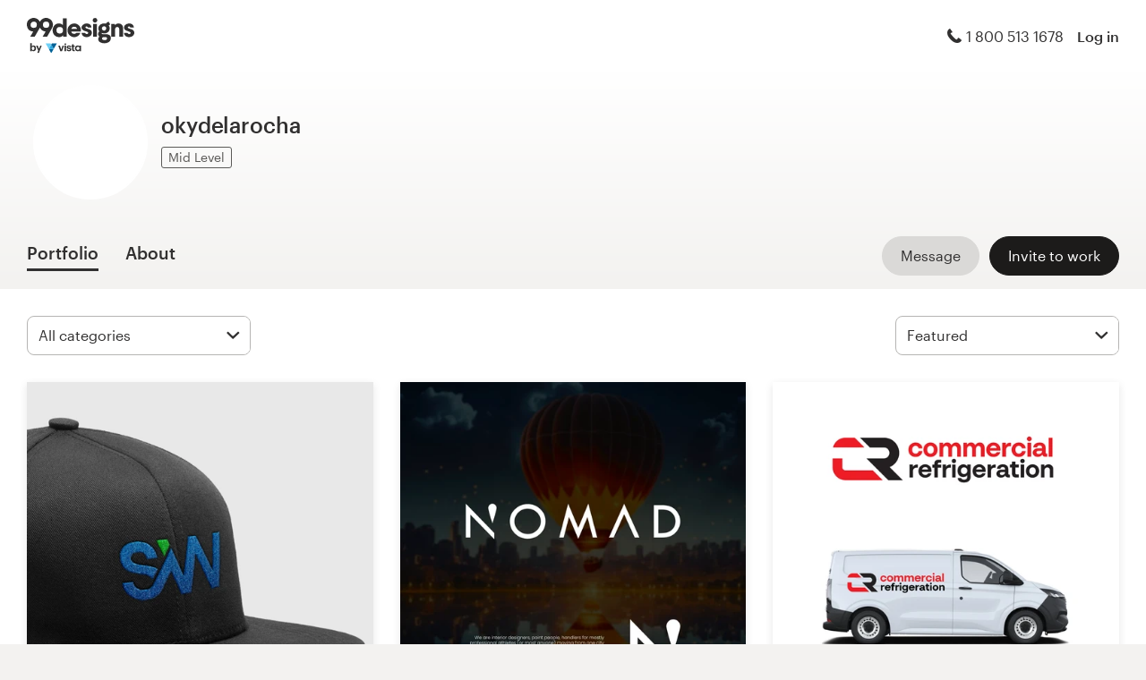

--- FILE ---
content_type: text/html; charset=utf-8
request_url: https://99designs.com/profiles/okydelarocha
body_size: 19458
content:

<!DOCTYPE html>
<html lang="en-us">

    <head>

    <!-- Use latest IE rendering mode, or Chrome Frame if available, this must go first -->
    <meta http-equiv="X-UA-Compatible" content="IE=edge,chrome=1">

    <meta charset="utf-8">

    <!-- Facebook open graph settings -->
<meta property="og:title" content="Peruse original designs from okydelarocha | 99designs" />
<meta property="og:description" content="okydelarocha has 62 designs with 714 total likes in their graphic design portfolio on 99designs. What is your favorite?" />
<meta property="og:type" content="website" />
<meta property="og:site_name" content="99designs" />
<meta property="og:url" content="https://99designs.com/profiles/okydelarocha" />
<meta property="fb:app_id" content="51230776953" />

<meta property="og:image" content="https://images-workbench.99static.com/WOEBmIN-f3C4s4fPXIUese0SV1Y=/99designs-contests-attachments/161/161344/attachment_161344515" />
<meta property="og:image:secure_url" content="https://images-workbench.99static.com/WOEBmIN-f3C4s4fPXIUese0SV1Y=/99designs-contests-attachments/161/161344/attachment_161344515" />
<meta name="twitter:image" content="https://images-workbench.99static.com/WOEBmIN-f3C4s4fPXIUese0SV1Y=/99designs-contests-attachments/161/161344/attachment_161344515" />
<link rel="image_src" href="https://images-workbench.99static.com/WOEBmIN-f3C4s4fPXIUese0SV1Y=/99designs-contests-attachments/161/161344/attachment_161344515" />
<link rel="mask-icon" href="https://assets.99static.com/workbench/assets/asimov/images/99d-logomark-325f2bc6ad.svg" color="#fe5f50" />
<link rel="apple-touch-icon" href="https://assets.99static.com/workbench/assets/asimov/images/touch-icon-iphone-ad589ffee6.png" />
<link rel="apple-touch-icon" sizes="76x76" href="https://assets.99static.com/workbench/assets/asimov/images/touch-icon-ipad-2130171e90.png" />
<link rel="apple-touch-icon" sizes="120x120" href="https://assets.99static.com/workbench/assets/asimov/images/touch-icon-iphone-retina-09fe3d06a3.png" />
<link rel="apple-touch-icon" sizes="152x152" href="https://assets.99static.com/workbench/assets/asimov/images/touch-icon-ipad-retina-3417d49ce7.png" />

<!-- Twitter card settings -->
<meta name="twitter:card" content="summary" />
<meta name="twitter:site" content="@99designs" />
<meta name="twitter:title" content="Peruse original designs from okydelarocha | 99designs" />
<meta name="twitter:description" content="okydelarocha has 62 designs with 714 total likes in their graphic design portfolio on 99designs. What is your favorite?" />

<meta name="slack-app-id" content="A2D02016F" />

      <!-- no canonical -->

    <link rel="alternate" hreflang="es-US" href="https://es.99designs.com/profiles/okydelarocha" />
    <link rel="alternate" hreflang="en-AU" href="https://99designs.com.au/profiles/okydelarocha" />
    <link rel="alternate" hreflang="en-CA" href="https://99designs.ca/profiles/okydelarocha" />
    <link rel="alternate" hreflang="en-GB" href="https://99designs.co.uk/profiles/okydelarocha" />
    <link rel="alternate" hreflang="en-IE" href="https://99designs.ie/profiles/okydelarocha" />
    <link rel="alternate" hreflang="de-DE" href="https://99designs.de/profiles/okydelarocha" />
    <link rel="alternate" hreflang="en-DE" href="https://en.99designs.de/profiles/okydelarocha" />
    <link rel="alternate" hreflang="en-DK" href="https://99designs.dk/profiles/okydelarocha" />
    <link rel="alternate" hreflang="fr-FR" href="https://99designs.fr/profiles/okydelarocha" />
    <link rel="alternate" hreflang="en-FR" href="https://en.99designs.fr/profiles/okydelarocha" />
    <link rel="alternate" hreflang="it-IT" href="https://99designs.it/profiles/okydelarocha" />
    <link rel="alternate" hreflang="en-IT" href="https://en.99designs.it/profiles/okydelarocha" />
    <link rel="alternate" hreflang="en-NO" href="https://99designs.no/profiles/okydelarocha" />
    <link rel="alternate" hreflang="nl-NL" href="https://99designs.nl/profiles/okydelarocha" />
    <link rel="alternate" hreflang="en-NL" href="https://en.99designs.nl/profiles/okydelarocha" />
    <link rel="alternate" hreflang="pt-BR" href="https://99designs.com.br/profiles/okydelarocha" />
    <link rel="alternate" hreflang="en-BR" href="https://en.99designs.com.br/profiles/okydelarocha" />
    <link rel="alternate" hreflang="pt-PT" href="https://99designs.pt/profiles/okydelarocha" />
    <link rel="alternate" hreflang="en-PT" href="https://en.99designs.pt/profiles/okydelarocha" />
    <link rel="alternate" hreflang="es-CL" href="https://99designs.cl/profiles/okydelarocha" />
    <link rel="alternate" hreflang="en-CL" href="https://en.99designs.cl/profiles/okydelarocha" />
    <link rel="alternate" hreflang="es-CO" href="https://99designs.com.co/profiles/okydelarocha" />
    <link rel="alternate" hreflang="en-CO" href="https://en.99designs.com.co/profiles/okydelarocha" />
    <link rel="alternate" hreflang="es-MX" href="https://99designs.com.mx/profiles/okydelarocha" />
    <link rel="alternate" hreflang="en-MX" href="https://en.99designs.com.mx/profiles/okydelarocha" />
    <link rel="alternate" hreflang="es-ES" href="https://99designs.es/profiles/okydelarocha" />
    <link rel="alternate" hreflang="en-ES" href="https://en.99designs.es/profiles/okydelarocha" />
    <link rel="alternate" hreflang="ja-JP" href="https://99designs.jp/profiles/okydelarocha" />
    <link rel="alternate" hreflang="en-JP" href="https://en.99designs.jp/profiles/okydelarocha" />
    <link rel="alternate" hreflang="de-CH" href="https://99designs.ch/profiles/okydelarocha" />
    <link rel="alternate" hreflang="it-CH" href="https://it.99designs.ch/profiles/okydelarocha" />
    <link rel="alternate" hreflang="fr-CH" href="https://fr.99designs.ch/profiles/okydelarocha" />
    <link rel="alternate" hreflang="en-CH" href="https://en.99designs.ch/profiles/okydelarocha" />
    <link rel="alternate" hreflang="en-HK" href="https://99designs.hk/profiles/okydelarocha" />
    <link rel="alternate" hreflang="en-SG" href="https://99designs.com.sg/profiles/okydelarocha" />
    <link rel="alternate" hreflang="nl-BE" href="https://99designs.be/profiles/okydelarocha" />
    <link rel="alternate" hreflang="fr-BE" href="https://fr.99designs.be/profiles/okydelarocha" />
    <link rel="alternate" hreflang="en-BE" href="https://en.99designs.be/profiles/okydelarocha" />
    <link rel="alternate" hreflang="de-AT" href="https://99designs.at/profiles/okydelarocha" />
    <link rel="alternate" hreflang="en-AT" href="https://en.99designs.at/profiles/okydelarocha" />
    <link rel="alternate" hreflang="en-US" href="https://designview.io/profiles/okydelarocha" />
    <link rel="alternate" hreflang="da-DK" href="https://vistaprint.dk/profiles/okydelarocha" />
    <link rel="alternate" hreflang="de-AT" href="https://vistaprint.at/profiles/okydelarocha" />
    <link rel="alternate" hreflang="de-CH" href="https://vistaprint.ch/profiles/okydelarocha" />
    <link rel="alternate" hreflang="de-DE" href="https://vistaprint.de/profiles/okydelarocha" />
    <link rel="alternate" hreflang="en-AU" href="https://vistaprint.com.au/profiles/okydelarocha" />
    <link rel="alternate" hreflang="en-CA" href="https://vistaprint.ca/profiles/okydelarocha" />
    <link rel="alternate" hreflang="en-GB" href="https://vistaprint.co.uk/profiles/okydelarocha" />
    <link rel="alternate" hreflang="en-IE" href="https://vistaprint.ie/profiles/okydelarocha" />
    <link rel="alternate" hreflang="en-IN" href="https://vistaprint.in/profiles/okydelarocha" />
    <link rel="alternate" hreflang="en-NZ" href="https://vistaprint.co.nz/profiles/okydelarocha" />
    <link rel="alternate" hreflang="en-PT" href="https://vistaprint.pt/profiles/okydelarocha" />
    <link rel="alternate" hreflang="en-SG" href="https://vistaprint.sg/profiles/okydelarocha" />
    <link rel="alternate" hreflang="en-US" href="https://vistaprint.com/profiles/okydelarocha" />
    <link rel="alternate" hreflang="es-ES" href="https://vistaprint.es/profiles/okydelarocha" />
    <link rel="alternate" hreflang="es-US" href="https://vistaprint.com/profiles/okydelarocha" />
    <link rel="alternate" hreflang="fi-FI" href="https://vistaprint.fi/profiles/okydelarocha" />
    <link rel="alternate" hreflang="fr-BE" href="https://vistaprint.be/profiles/okydelarocha" />
    <link rel="alternate" hreflang="fr-CA" href="https://vistaprint.ca/profiles/okydelarocha" />
    <link rel="alternate" hreflang="fr-CH" href="https://vistaprint.ch/profiles/okydelarocha" />
    <link rel="alternate" hreflang="fr-FR" href="https://vistaprint.fr/profiles/okydelarocha" />
    <link rel="alternate" hreflang="it-CH" href="https://vistaprint.ch/profiles/okydelarocha" />
    <link rel="alternate" hreflang="it-IT" href="https://vistaprint.it/profiles/okydelarocha" />
    <link rel="alternate" hreflang="ja-JP" href="https://vistaprint.jp/profiles/okydelarocha" />
    <link rel="alternate" hreflang="nb-NO" href="https://vistaprint.no/profiles/okydelarocha" />
    <link rel="alternate" hreflang="nl-BE" href="https://vistaprint.ne/profiles/okydelarocha" />
    <link rel="alternate" hreflang="nl-NL" href="https://vistaprint.nl/profiles/okydelarocha" />
    <link rel="alternate" hreflang="pt-PT" href="https://vistaprint.pt/profiles/okydelarocha" />
    <link rel="alternate" hreflang="sv-SE" href="https://vistaprint.se/profiles/okydelarocha" />


    <!-- Device settings -->
    <meta name="format-detection" content="telephone=no" />

    <!-- Use device width, allow pinch+zoom -->
    <meta name="viewport" content="width=device-width, initial-scale=1">

    <!-- Mobile IE ClearType -->
    <meta http-equiv="cleartype" content="on">

    <!-- Specifying Sub-pixel Metrics in IE's Legacy Modes -->
    <!-- http://www.webappers.com/2012/12/25/how-to-correct-legacy-document-problems-with-fonts/ -->
    <meta http-equiv="X-UA-TextLayoutMetrics" content="natural" />

    <!-- Title for Web Clips on iOS devices -->
    <meta name="apple-mobile-web-app-title" content="99designs">

    <title>Peruse original designs from okydelarocha | 99designs</title>

    

    <meta name="description" content="okydelarocha has 62 designs with 714 total likes in their graphic design portfolio on 99designs. What is your favorite?" />
    <meta name="keywords" content="crowdsource, graphic design, design, contests, design contests" />
    <meta name="author" content="99designs" />
        <meta name="robots" content="noindex" />


    <link rel="icon" sizes="16x16 32x32" href="https://assets.99static.com/workbench/assets/asimov/images/favicon-88f58c10e9.ico" />

    <meta name="csrf-param" content="authenticity_token" />
<meta name="csrf-token" content="45n4TuE9SCtKJb8NB7fEBlk-0wWj3IVp-HZ-v8GSmgXlEFf6Di8Q6JXLAsb7dvaDRzmEQmf9dLbx0tL1ekqVGg" />

    <link rel="stylesheet" media="screen" href="https://assets.99static.com/workbench/assets/css/layout-ef6a55c67f.css" />
    <link rel="stylesheet" media="screen" href="https://assets.99static.com/workbench/assets/css/fonts-db6c9da067.css" />
        <link rel="stylesheet" media="screen" href="https://assets.99static.com/workbench/assets/css/profiles-profiles-f73142ef73.css" />
    <link rel="stylesheet" media="screen" href="https://assets.99static.com/workbench/assets/css/design-details-368acb4255.css" />


    <script src="/accounts/accounts.js"></script>

        <script src="//d2wy8f7a9ursnm.cloudfront.net/bugsnag-3.min.js" data-apikey="0dc2015cfbcfeb7cde28f8a91fc7850c"></script>
        <script>
        </script>
</head>


    <body class="max--widescreen app-layout app-layout--default sl_notranslate">
            <script>
        var dataLayer = dataLayer || [];
        dataLayer.push({"isAdmin":false,"isDesigner":false,"isCustomer":false,"affiliateCode":null});
    </script>



<div class="oc-wrapper"
    data-oc-name="left right"
    data-globalnavui
    data-globalnavui-userrole="logged-out"
    data-page-wrapper
    >

    <div class="oc-content--main" data-oc-canvas="left right">
        <div
          data-promo-bar
          data-promo-bar-endpoint="/noticebar"
          data-hidden
        ></div>
                    <header class="site-header site-header--static site-header--signed-out"
  ><div class="site-header__inner1"
    ><div class="site-header__inner2"
      ><div class="site-header__item site-header__item--left-oc-trigger"
        ><button
          class="site-header__left-oc-trigger"
          type="button"
          data-oc-trigger="left"
          aria-label="Menu"
        ></button></div
      ><div class="site-header__item site-header__item--branding"
        ><a class="site-header__site-logo" href="/" title="99designs by Vista"
          ><div
            class="site-header__site-logo__image site-header__site-logo__image--en"
            aria-label="99designs by Vista"
          ></div></a></div
      ><div class="site-header__item site-header__item--focused-navigation"
        ><div class="top-level-nav"
          ><div class="top-level-nav__item top-level-nav__item--first"
            ><span
              class="icon icon--phone-1 icon--offset-right icon--inline"
            ></span
            >1 800 513 1678</div
          ></div
        ></div
      ><div class="site-header__item site-header__item--account-navigation"
        ><div class="top-level-nav"
          ><div class="top-level-nav__item top-level-nav__item--first"
            ><a
              class="top-level-nav__item__link SMOKETEST_login_link"
              href="/login"
              data-globalnavui-loginlink="data-globalnavui-loginlink"
              >Log in</a
            ></div
          ></div
        ></div
      ><div class="site-header__item site-header__item--right-oc-trigger"
        ><div class="top-level-nav"
          ><div class="top-level-nav__item top-level-nav__item--first"
            ><a
              class="top-level-nav__item__link SMOKETEST_login_link"
              href="/login"
              data-globalnavui-loginlink="data-globalnavui-loginlink"
              >Log in</a
            ></div
          ></div
        ></div
      ></div
    ></div
  ></header
>



        <div class="app-layout__content" role="main">

            <div class="app-layout__content__body">
                


    

<div data-tab-panelset>
    <div class="content-header">
    <div class="row">
        <div class="column">
            <div class="cover-image"
     data-cover-image
     data-has-cover-image="false">
    <div
        class="cover-image__image"
        data-cover-image-display
        
        
        >
        <canvas class="cover-image__preview-canvas" data-cover-image-preview-canvas></canvas>
    </div>

    <div class="cover-image__user-details row">
        <div class="column">
            <div class="user-details">

                <div class="avatar-image user-details__avatar">
                    <div class="avatar-image__wrapper avatar-image__wrapper--offset">
                        <div style="background-image: url('/avatars/users/286235/128')"
                            alt="Profile picture"
                            class="avatar-image__image avatar__image">
                        </div>
                    </div>
                </div>

                <div class="user-details__user-info">
                    <div>
                        <h1 class="user-details__name">
                            okydelarocha
                        </h1>
                        <span>
                        </span>
                    </div>

                        <span data-tooltip title="Professionals on 99designs that are skilled in the essentials of design" class="user-details__item">
        <span class="pill pill--mid-level">
            Mid Level
        </span>
    </span>


                </div>
            </div>
        </div>
    </div>


</div>

            <div class="tab-nav">
    <div class="row">
        <div class="column">

                <div class="user-details__bottom-right">
                        <a
                        href="/users/286235/contact"
                        class="user-details__bottom-right-button user-details__message-button button button--secondary"
                        rel="nofollow"
                        title= "Send okydelarocha a message">
                            <span class="button__inner">
                                <span class="button__label">
                                    Message
                                </span>
                            </span>
                        </a>
                            <a
        href="/profiles/okydelarocha/invites"
        class="user-details__bottom-right-button button button--primary"
        rel="nofollow"
        data-track-invite-designer="286235">
        <span class="button__inner">
            <span class="button__label">
                Invite to work
            </span>
        </span>
    </a>

                </div>
            <a class="tab-nav__item tab-nav__item--first"
             href="/profiles/okydelarocha"
             data-active
             data-tab-nav="portfolio"
             >
                <h2 class="tab-nav__item__title">
                    Portfolio
                </h2>
            </a>

            <a class="tab-nav__item"
             href="/profiles/okydelarocha/about"
             
             
             data-tab-nav="about"
             >
                <h2 class="tab-nav__item__title">
                    About
                </h2>
            </a>


        </div>
    </div>
</div>

        </div>
    </div>
</div>

    <article class="content-body">
        <div class="content-body__inner-1">
            <div class="content-body__inner-2">
                



                <div data-tab-panel='portfolio'
                    data-active
                >
                            
        <section class="section">
            <div class="filter-controls" id="filter-controls">
                <form class="filter-controls" data-form-add-fragment-identifier="filter-controls" action="/profiles/okydelarocha" accept-charset="UTF-8" method="get">
                        <div class="filter-controls__control filter-controls__control--left"
                             data-category-selector
                             data-state="inactive">
                            <span class="select">
    <select name="category" id="category" data-select-dropdown-select=""><option value="">All categories</option><optgroup label="Logo &amp; identity"><option value="logo-design">Logo design (32)</option>
<option value="brand-identity-pack">Logo &amp; brand identity pack (13)</option>
<option value="social-media-pack">Logo &amp; social media pack (6)</option>
<option value="logo-business-card-design">Logo &amp; business card (5)</option>
<option value="logo-brand-guide">Logo &amp; brand guide (5)</option>
<option value="brand-starter-pack">Brand starter pack (1)</option></optgroup></select>
</span>

                        </div>
                        <div class="filter-controls__control filter-controls__control--right"
                             data-category-selector
                             data-state="inactive">
                            <span class="select">
    <select name="order" id="order" data-select-dropdown-select=""><option selected="selected" value="featured">Featured</option>
<option value="recent">Most recent</option>
<option value="popular">Most popular</option></select>
</span>

                        </div>
                    <input type="submit" name="commit" value="Submit" data-hidden="" data-disable-with="Submit" />
</form>            </div>
        </section>
    <div class="filter-controls--small-screen">
        <section class="section">
            <h4 class="profile__page-title">
                Portfolio
            </h4>
            <div class="filter-controls__control--right">
                <button class="button button--secondary button--icon"
                        data-small-screen-off-canvas-filters-button
                        data-small-screen-off-canvas-filters-button-name="filters">
                    <span class="icon icon--filters-1"></span>
                </button>
            </div>
        </section>
    </div>
    <section class="section">

        <script id="ddo-app-data" type="text/json">
            {
            "initData": {
                "activeUser": {},
                "intlMessages": {"show_more":"Show more","back_to_overview":"Back to overview","delete_action":"Delete","deleted_status":"Deleted","discover_more_designs":"Discover more designs","comment_action_timeout":"Comment is no longer editable.\nPlease leave a new comment.","comment_cancel":"Cancel","comment_sending":"Sending…","comment_deleting":"Deleting…","comment_error":"Error","comment_is_edited":"edited","comment_deleted":"Comment deleted","comment_form_placeholder":"Leave a comment","main_cta_invite":"Invite to work","main_cta_unavailable":"Not available for work","main_cta_edit":"Edit design","main_cta_see_profile":"View portfolio","designed_by_user":"by {user}","see_full_portfolio":"See full portfolio","see_other_designs":"See other designs","sketches_loading":"Loading...","sketches_saving":"Saving...","sketches_saved":"Saved","sketches_error":"Error","share":"Share","facebook":"Facebook","twitter":"Twitter","pinterest":"Pinterest","linkedin":"LinkedIn","zoom_out_tooltip":"Zoom out (-)","send_message_tooltip":"Send comment (ctrl / cmd + enter)","zoom_in_tooltip":"Zoom in (+)","enter_fullscreen_tooltip":"Presentation mode, fullscreen","exit_fullscreen_tooltip":"Exit presentation mode (ESC)","close_ddo_tooltip":"Close design viewer (ESC)","pagination_previous_tooltip":"Previous (left arrow)","pagination_next_tooltip":"Next (right arrow)","set_favorite_designer":"Add {displayName} to favorites","unset_favorite_designer":"Remove {displayName} from favorites"},
                "designCollection": {"designPageOffset":0,"totalDesignCount":62,"_embedded":{"designs":[{"design_id":2346107,"name":"Steve Wiideman","createdAt":"2025-12-20T10:11:51.000Z","height":1200,"width":1200,"description":"\u003cp\u003epersonal brand the CEO of Wiideman Consulting Group, author, and educator on the topic of modern search engine optimization for Google, Bing, ChatGPT, social/video/product search for franchises and multi-location brands. \u003c/p\u003e","industry_key":"internet","projectDesignId":null,"previewUrl":"https://images-workbench.99static.com/WOEBmIN-f3C4s4fPXIUese0SV1Y=/99designs-contests-attachments/161/161344/attachment_161344515","likedByUser":false,"likeCount":33,"marketingCtaButton":{"text":"See more from this contest","url":"/brand-identity-pack/contests/personal-brand-logo-needed-1344063"},"showUrl":"https://99designs.com/profiles/okydelarocha/designs/2346107","dataFavoriteDesignerUrl":"https://99designs.com/profiles/xhr/favorite-designers/286235","shareData":[{"name":"facebook","iconVariation":"icon--facebook-1","shareUrl":"https://www.facebook.com/sharer.php?u=https%3A%2F%2F99designs.com%2Fprofiles%2Fokydelarocha%2Fdesigns%2F2346107"},{"name":"twitter","iconVariation":"icon--twitter-1","shareUrl":"https://twitter.com/share?url=https%3A%2F%2F99designs.com%2Fprofiles%2Fokydelarocha%2Fdesigns%2F2346107"},{"name":"pinterest","iconVariation":"icon--pinterest-1","shareUrl":"https://pinterest.com/pin/create/link/?url=https%3A%2F%2F99designs.com%2Fprofiles%2Fokydelarocha%2Fdesigns%2F2346107"},{"name":"linkedin","iconVariation":"icon--linkedin-3","shareUrl":"https://www.linkedin.com/shareArticle?url=https%3A%2F%2F99designs.com%2Fprofiles%2Fokydelarocha%2Fdesigns%2F2346107"}],"categoryEntryInfo":"Logo \u0026 brand identity pack contest winner","tags":[{"name":"Logo \u0026 brand identity pack","href":"/discover?category=brand-identity-pack"},{"name":"Internet","href":"/discover?industry=internet"},{"name":"logo-design","href":"/discover?tags=logo-design"},{"name":"search-engine-optimization","href":"/discover?tags=search-engine-optimization"}],"currentPageIndex":0,"login_or_signup":"Please \u003ca class=\"link\" href='/login?from=https%3A%2F%2F99designs.com%2Fprofiles%2Fokydelarocha%2Fdesigns%2F2346107'\u003eLog In\u003c/a\u003e or \u003ca class=\"link\" href='/signup?from=https%3A%2F%2F99designs.com%2Fprofiles%2Fokydelarocha%2Fdesigns%2F2346107'\u003eSign Up\u003c/a\u003e to save your liked designs\n","_embedded":{"creator":{"id":286235,"userId":286235,"name":"okydelarocha","avatarUrl":"/avatars/users/286235/48","showUrl":"https://99designs.com/profiles/okydelarocha","isFavorite":false},"permission":{"canView":true,"canViewComments":false,"canComment":false,"canAnnotate":false,"canFavorite":false,"canLike":false,"canInvite":true,"canEdit":false,"userIdentified":false,"designerUnavailable":false,"canSketch":false}},"_links":{"self":{"href":"https://99designs.com/profiles/okydelarocha/xhr/designs/2346107"},"contestUrl":{"href":"/brand-identity-pack/contests/personal-brand-logo-needed-1344063"},"inviteToWorkUrl":{"href":"https://99designs.com/profiles/okydelarocha/invites"},"profileUrl":{"href":"https://99designs.com/profiles/okydelarocha"},"likeDesignUrl":{"href":"https://99designs.com/profiles/okydelarocha/designs/2346107/design_like"},"editDesignUrl":{"href":"https://99designs.com/profiles/okydelarocha/designs/2346107/edit"},"lastSeenTimeUrl":{"href":"https://99designs.com/profiles/xhr/last-seen-time/286235"},"lastSeenTimesUrl":{"href":"https://99designs.com/profiles/xhr/last-seen-time/users?ids=286235"},"designLikesUrl":{"href":"https://99designs.com/profiles/286235/designs/2346107/xhr/design_likes/1"}}},{"design_id":2229291,"name":"Nomad","createdAt":"2024-09-23T06:21:28.000Z","height":1200,"width":1200,"description":"\u003cp\u003einterior designers, point people, handlers for mostly professional athletes (or most anyone) moving from one city to another as they are traded and/or transferred. Clients are in flux and coming and going. We help them get there.\u003c/p\u003e","industry_key":"architectural","projectDesignId":null,"previewUrl":"https://images-workbench.99static.com/beD4gpIeaEWxM4YnMTDLMDxIlOI=/99designs-contests-attachments/153/153279/attachment_153279853","likedByUser":false,"likeCount":43,"marketingCtaButton":{"text":"See more from this contest","url":"/logo-design/contests/design-powerful-logo-nomad-firm-catering-professional-athletes-1295424"},"showUrl":"https://99designs.com/profiles/okydelarocha/designs/2229291","dataFavoriteDesignerUrl":"https://99designs.com/profiles/xhr/favorite-designers/286235","shareData":[{"name":"facebook","iconVariation":"icon--facebook-1","shareUrl":"https://www.facebook.com/sharer.php?u=https%3A%2F%2F99designs.com%2Fprofiles%2Fokydelarocha%2Fdesigns%2F2229291"},{"name":"twitter","iconVariation":"icon--twitter-1","shareUrl":"https://twitter.com/share?url=https%3A%2F%2F99designs.com%2Fprofiles%2Fokydelarocha%2Fdesigns%2F2229291"},{"name":"pinterest","iconVariation":"icon--pinterest-1","shareUrl":"https://pinterest.com/pin/create/link/?url=https%3A%2F%2F99designs.com%2Fprofiles%2Fokydelarocha%2Fdesigns%2F2229291"},{"name":"linkedin","iconVariation":"icon--linkedin-3","shareUrl":"https://www.linkedin.com/shareArticle?url=https%3A%2F%2F99designs.com%2Fprofiles%2Fokydelarocha%2Fdesigns%2F2229291"}],"categoryEntryInfo":"Logo design contest winner","tags":[{"name":"Logo design","href":"/discover?category=logo-design"},{"name":"Architectural","href":"/discover?industry=architectural"},{"name":"interior","href":"/discover?tags=interior"},{"name":"interior-design","href":"/discover?tags=interior-design"}],"currentPageIndex":0,"login_or_signup":"Please \u003ca class=\"link\" href='/login?from=https%3A%2F%2F99designs.com%2Fprofiles%2Fokydelarocha%2Fdesigns%2F2229291'\u003eLog In\u003c/a\u003e or \u003ca class=\"link\" href='/signup?from=https%3A%2F%2F99designs.com%2Fprofiles%2Fokydelarocha%2Fdesigns%2F2229291'\u003eSign Up\u003c/a\u003e to save your liked designs\n","_embedded":{"creator":{"id":286235,"userId":286235,"name":"okydelarocha","avatarUrl":"/avatars/users/286235/48","showUrl":"https://99designs.com/profiles/okydelarocha","isFavorite":false},"permission":{"canView":true,"canViewComments":false,"canComment":false,"canAnnotate":false,"canFavorite":false,"canLike":false,"canInvite":true,"canEdit":false,"userIdentified":false,"designerUnavailable":false,"canSketch":false}},"_links":{"self":{"href":"https://99designs.com/profiles/okydelarocha/xhr/designs/2229291"},"contestUrl":{"href":"/logo-design/contests/design-powerful-logo-nomad-firm-catering-professional-athletes-1295424"},"inviteToWorkUrl":{"href":"https://99designs.com/profiles/okydelarocha/invites"},"profileUrl":{"href":"https://99designs.com/profiles/okydelarocha"},"likeDesignUrl":{"href":"https://99designs.com/profiles/okydelarocha/designs/2229291/design_like"},"editDesignUrl":{"href":"https://99designs.com/profiles/okydelarocha/designs/2229291/edit"},"lastSeenTimeUrl":{"href":"https://99designs.com/profiles/xhr/last-seen-time/286235"},"lastSeenTimesUrl":{"href":"https://99designs.com/profiles/xhr/last-seen-time/users?ids=286235"},"designLikesUrl":{"href":"https://99designs.com/profiles/286235/designs/2229291/xhr/design_likes/1"}}},{"design_id":2246405,"name":"commercial refrigeration","createdAt":"2024-11-23T08:07:54.000Z","height":1200,"width":1200,"description":"\u003cp\u003e\u003c/p\u003e","industry_key":"food","projectDesignId":null,"previewUrl":"https://images-workbench.99static.com/vdvCX8eYviWjWJ8LRkaES31myX0=/99designs-contests-attachments/154/154406/attachment_154406533","likedByUser":false,"likeCount":14,"marketingCtaButton":{"text":"See more from this contest","url":"/logo-design/contests/refrigeration-business-needs-fresh-logo-1302119"},"showUrl":"https://99designs.com/profiles/okydelarocha/designs/2246405","dataFavoriteDesignerUrl":"https://99designs.com/profiles/xhr/favorite-designers/286235","shareData":[{"name":"facebook","iconVariation":"icon--facebook-1","shareUrl":"https://www.facebook.com/sharer.php?u=https%3A%2F%2F99designs.com%2Fprofiles%2Fokydelarocha%2Fdesigns%2F2246405"},{"name":"twitter","iconVariation":"icon--twitter-1","shareUrl":"https://twitter.com/share?url=https%3A%2F%2F99designs.com%2Fprofiles%2Fokydelarocha%2Fdesigns%2F2246405"},{"name":"pinterest","iconVariation":"icon--pinterest-1","shareUrl":"https://pinterest.com/pin/create/link/?url=https%3A%2F%2F99designs.com%2Fprofiles%2Fokydelarocha%2Fdesigns%2F2246405"},{"name":"linkedin","iconVariation":"icon--linkedin-3","shareUrl":"https://www.linkedin.com/shareArticle?url=https%3A%2F%2F99designs.com%2Fprofiles%2Fokydelarocha%2Fdesigns%2F2246405"}],"categoryEntryInfo":"Logo design contest winner","tags":[{"name":"Logo design","href":"/discover?category=logo-design"},{"name":"Food \u0026 drink","href":"/discover?industry=food"}],"currentPageIndex":0,"login_or_signup":"Please \u003ca class=\"link\" href='/login?from=https%3A%2F%2F99designs.com%2Fprofiles%2Fokydelarocha%2Fdesigns%2F2246405'\u003eLog In\u003c/a\u003e or \u003ca class=\"link\" href='/signup?from=https%3A%2F%2F99designs.com%2Fprofiles%2Fokydelarocha%2Fdesigns%2F2246405'\u003eSign Up\u003c/a\u003e to save your liked designs\n","_embedded":{"creator":{"id":286235,"userId":286235,"name":"okydelarocha","avatarUrl":"/avatars/users/286235/48","showUrl":"https://99designs.com/profiles/okydelarocha","isFavorite":false},"permission":{"canView":true,"canViewComments":false,"canComment":false,"canAnnotate":false,"canFavorite":false,"canLike":false,"canInvite":true,"canEdit":false,"userIdentified":false,"designerUnavailable":false,"canSketch":false}},"_links":{"self":{"href":"https://99designs.com/profiles/okydelarocha/xhr/designs/2246405"},"contestUrl":{"href":"/logo-design/contests/refrigeration-business-needs-fresh-logo-1302119"},"inviteToWorkUrl":{"href":"https://99designs.com/profiles/okydelarocha/invites"},"profileUrl":{"href":"https://99designs.com/profiles/okydelarocha"},"likeDesignUrl":{"href":"https://99designs.com/profiles/okydelarocha/designs/2246405/design_like"},"editDesignUrl":{"href":"https://99designs.com/profiles/okydelarocha/designs/2246405/edit"},"lastSeenTimeUrl":{"href":"https://99designs.com/profiles/xhr/last-seen-time/286235"},"lastSeenTimesUrl":{"href":"https://99designs.com/profiles/xhr/last-seen-time/users?ids=286235"},"designLikesUrl":{"href":"https://99designs.com/profiles/286235/designs/2246405/xhr/design_likes/1"}}},{"design_id":2116263,"name":"Cardinal Storage","createdAt":"2023-09-20T16:17:40.000Z","height":1200,"width":1200,"description":"\u003cp\u003eClassic car storage services\u003c/p\u003e","industry_key":"games","projectDesignId":null,"previewUrl":"https://images-workbench.99static.com/3hsp7alPj2nK-NFrg7_-dxTyrs8=/99designs-contests-attachments/146/146082/attachment_146082119","likedByUser":false,"likeCount":17,"marketingCtaButton":{"text":"See more from this contest","url":"/logo-design/contests/logo-cardinal-storage-1246029"},"showUrl":"https://99designs.com/profiles/okydelarocha/designs/2116263","dataFavoriteDesignerUrl":"https://99designs.com/profiles/xhr/favorite-designers/286235","shareData":[{"name":"facebook","iconVariation":"icon--facebook-1","shareUrl":"https://www.facebook.com/sharer.php?u=https%3A%2F%2F99designs.com%2Fprofiles%2Fokydelarocha%2Fdesigns%2F2116263"},{"name":"twitter","iconVariation":"icon--twitter-1","shareUrl":"https://twitter.com/share?url=https%3A%2F%2F99designs.com%2Fprofiles%2Fokydelarocha%2Fdesigns%2F2116263"},{"name":"pinterest","iconVariation":"icon--pinterest-1","shareUrl":"https://pinterest.com/pin/create/link/?url=https%3A%2F%2F99designs.com%2Fprofiles%2Fokydelarocha%2Fdesigns%2F2116263"},{"name":"linkedin","iconVariation":"icon--linkedin-3","shareUrl":"https://www.linkedin.com/shareArticle?url=https%3A%2F%2F99designs.com%2Fprofiles%2Fokydelarocha%2Fdesigns%2F2116263"}],"categoryEntryInfo":"Logo design contest winner","tags":[{"name":"Logo design","href":"/discover?category=logo-design"},{"name":"Games \u0026 recreational","href":"/discover?industry=games"},{"name":"bird","href":"/discover?tags=bird"},{"name":"security","href":"/discover?tags=security"},{"name":"storage","href":"/discover?tags=storage"},{"name":"cardinal","href":"/discover?tags=cardinal"}],"currentPageIndex":0,"login_or_signup":"Please \u003ca class=\"link\" href='/login?from=https%3A%2F%2F99designs.com%2Fprofiles%2Fokydelarocha%2Fdesigns%2F2116263'\u003eLog In\u003c/a\u003e or \u003ca class=\"link\" href='/signup?from=https%3A%2F%2F99designs.com%2Fprofiles%2Fokydelarocha%2Fdesigns%2F2116263'\u003eSign Up\u003c/a\u003e to save your liked designs\n","_embedded":{"creator":{"id":286235,"userId":286235,"name":"okydelarocha","avatarUrl":"/avatars/users/286235/48","showUrl":"https://99designs.com/profiles/okydelarocha","isFavorite":false},"permission":{"canView":true,"canViewComments":false,"canComment":false,"canAnnotate":false,"canFavorite":false,"canLike":false,"canInvite":true,"canEdit":false,"userIdentified":false,"designerUnavailable":false,"canSketch":false}},"_links":{"self":{"href":"https://99designs.com/profiles/okydelarocha/xhr/designs/2116263"},"contestUrl":{"href":"/logo-design/contests/logo-cardinal-storage-1246029"},"inviteToWorkUrl":{"href":"https://99designs.com/profiles/okydelarocha/invites"},"profileUrl":{"href":"https://99designs.com/profiles/okydelarocha"},"likeDesignUrl":{"href":"https://99designs.com/profiles/okydelarocha/designs/2116263/design_like"},"editDesignUrl":{"href":"https://99designs.com/profiles/okydelarocha/designs/2116263/edit"},"lastSeenTimeUrl":{"href":"https://99designs.com/profiles/xhr/last-seen-time/286235"},"lastSeenTimesUrl":{"href":"https://99designs.com/profiles/xhr/last-seen-time/users?ids=286235"},"designLikesUrl":{"href":"https://99designs.com/profiles/286235/designs/2116263/xhr/design_likes/1"}}},{"design_id":1409358,"name":"brand pulse logo","createdAt":"2019-04-20T17:45:13.000Z","height":1200,"width":1200,"description":"\u003cp\u003eclean, simple and easy to remember\u003c/p\u003e","industry_key":"technology","projectDesignId":null,"previewUrl":"https://images-workbench.99static.com/i03fRVbIlkuhgNiHFzY2Jkqd2BU=/99designs-contests-attachments/106/106393/attachment_106393119","likedByUser":false,"likeCount":50,"marketingCtaButton":{"text":"See more from this contest","url":"/logo-design/contests/innovative-software-company-needs-stunning-logo-907863"},"showUrl":"https://99designs.com/profiles/okydelarocha/designs/1409358","dataFavoriteDesignerUrl":"https://99designs.com/profiles/xhr/favorite-designers/286235","shareData":[{"name":"facebook","iconVariation":"icon--facebook-1","shareUrl":"https://www.facebook.com/sharer.php?u=https%3A%2F%2F99designs.com%2Fprofiles%2Fokydelarocha%2Fdesigns%2F1409358"},{"name":"twitter","iconVariation":"icon--twitter-1","shareUrl":"https://twitter.com/share?url=https%3A%2F%2F99designs.com%2Fprofiles%2Fokydelarocha%2Fdesigns%2F1409358"},{"name":"pinterest","iconVariation":"icon--pinterest-1","shareUrl":"https://pinterest.com/pin/create/link/?url=https%3A%2F%2F99designs.com%2Fprofiles%2Fokydelarocha%2Fdesigns%2F1409358"},{"name":"linkedin","iconVariation":"icon--linkedin-3","shareUrl":"https://www.linkedin.com/shareArticle?url=https%3A%2F%2F99designs.com%2Fprofiles%2Fokydelarocha%2Fdesigns%2F1409358"}],"categoryEntryInfo":"Logo design contest winner","tags":[{"name":"Logo design","href":"/discover?category=logo-design"},{"name":"Technology","href":"/discover?industry=technology"},{"name":"agency","href":"/discover?tags=agency"},{"name":"brand-identity","href":"/discover?tags=brand-identity"}],"currentPageIndex":0,"login_or_signup":"Please \u003ca class=\"link\" href='/login?from=https%3A%2F%2F99designs.com%2Fprofiles%2Fokydelarocha%2Fdesigns%2F1409358'\u003eLog In\u003c/a\u003e or \u003ca class=\"link\" href='/signup?from=https%3A%2F%2F99designs.com%2Fprofiles%2Fokydelarocha%2Fdesigns%2F1409358'\u003eSign Up\u003c/a\u003e to save your liked designs\n","_embedded":{"creator":{"id":286235,"userId":286235,"name":"okydelarocha","avatarUrl":"/avatars/users/286235/48","showUrl":"https://99designs.com/profiles/okydelarocha","isFavorite":false},"permission":{"canView":true,"canViewComments":false,"canComment":false,"canAnnotate":false,"canFavorite":false,"canLike":false,"canInvite":true,"canEdit":false,"userIdentified":false,"designerUnavailable":false,"canSketch":false}},"_links":{"self":{"href":"https://99designs.com/profiles/okydelarocha/xhr/designs/1409358"},"contestUrl":{"href":"/logo-design/contests/innovative-software-company-needs-stunning-logo-907863"},"inviteToWorkUrl":{"href":"https://99designs.com/profiles/okydelarocha/invites"},"profileUrl":{"href":"https://99designs.com/profiles/okydelarocha"},"likeDesignUrl":{"href":"https://99designs.com/profiles/okydelarocha/designs/1409358/design_like"},"editDesignUrl":{"href":"https://99designs.com/profiles/okydelarocha/designs/1409358/edit"},"lastSeenTimeUrl":{"href":"https://99designs.com/profiles/xhr/last-seen-time/286235"},"lastSeenTimesUrl":{"href":"https://99designs.com/profiles/xhr/last-seen-time/users?ids=286235"},"designLikesUrl":{"href":"https://99designs.com/profiles/286235/designs/1409358/xhr/design_likes/1"}}},{"design_id":2257254,"name":"RepelFire","createdAt":"2025-01-07T00:03:24.000Z","height":1200,"width":1200,"description":"\u003cp\u003eProfessional Logo for Fire Prevention Supply Business: Enforcing Strength, Reliability, Protection\u003c/p\u003e","industry_key":"industrial","projectDesignId":null,"previewUrl":"https://images-workbench.99static.com/Q6-fCfea2WY2WfY9sqH3wpSF_68=/99designs-contests-attachments/155/155008/attachment_155008897","likedByUser":false,"likeCount":20,"marketingCtaButton":{"text":"See more from this contest","url":"/brand-starter-pack/contests/professional-logo-fire-prevention-supply-business-enforcing-strength-1306556"},"showUrl":"https://99designs.com/profiles/okydelarocha/designs/2257254","dataFavoriteDesignerUrl":"https://99designs.com/profiles/xhr/favorite-designers/286235","shareData":[{"name":"facebook","iconVariation":"icon--facebook-1","shareUrl":"https://www.facebook.com/sharer.php?u=https%3A%2F%2F99designs.com%2Fprofiles%2Fokydelarocha%2Fdesigns%2F2257254"},{"name":"twitter","iconVariation":"icon--twitter-1","shareUrl":"https://twitter.com/share?url=https%3A%2F%2F99designs.com%2Fprofiles%2Fokydelarocha%2Fdesigns%2F2257254"},{"name":"pinterest","iconVariation":"icon--pinterest-1","shareUrl":"https://pinterest.com/pin/create/link/?url=https%3A%2F%2F99designs.com%2Fprofiles%2Fokydelarocha%2Fdesigns%2F2257254"},{"name":"linkedin","iconVariation":"icon--linkedin-3","shareUrl":"https://www.linkedin.com/shareArticle?url=https%3A%2F%2F99designs.com%2Fprofiles%2Fokydelarocha%2Fdesigns%2F2257254"}],"categoryEntryInfo":"Brand starter pack contest winner","tags":[{"name":"Brand starter pack","href":"/discover?category=brand-starter-pack"},{"name":"Industrial","href":"/discover?industry=industrial"},{"name":"shield","href":"/discover?tags=shield"},{"name":"fire","href":"/discover?tags=fire"}],"currentPageIndex":0,"login_or_signup":"Please \u003ca class=\"link\" href='/login?from=https%3A%2F%2F99designs.com%2Fprofiles%2Fokydelarocha%2Fdesigns%2F2257254'\u003eLog In\u003c/a\u003e or \u003ca class=\"link\" href='/signup?from=https%3A%2F%2F99designs.com%2Fprofiles%2Fokydelarocha%2Fdesigns%2F2257254'\u003eSign Up\u003c/a\u003e to save your liked designs\n","_embedded":{"creator":{"id":286235,"userId":286235,"name":"okydelarocha","avatarUrl":"/avatars/users/286235/48","showUrl":"https://99designs.com/profiles/okydelarocha","isFavorite":false},"permission":{"canView":true,"canViewComments":false,"canComment":false,"canAnnotate":false,"canFavorite":false,"canLike":false,"canInvite":true,"canEdit":false,"userIdentified":false,"designerUnavailable":false,"canSketch":false}},"_links":{"self":{"href":"https://99designs.com/profiles/okydelarocha/xhr/designs/2257254"},"contestUrl":{"href":"/brand-starter-pack/contests/professional-logo-fire-prevention-supply-business-enforcing-strength-1306556"},"inviteToWorkUrl":{"href":"https://99designs.com/profiles/okydelarocha/invites"},"profileUrl":{"href":"https://99designs.com/profiles/okydelarocha"},"likeDesignUrl":{"href":"https://99designs.com/profiles/okydelarocha/designs/2257254/design_like"},"editDesignUrl":{"href":"https://99designs.com/profiles/okydelarocha/designs/2257254/edit"},"lastSeenTimeUrl":{"href":"https://99designs.com/profiles/xhr/last-seen-time/286235"},"lastSeenTimesUrl":{"href":"https://99designs.com/profiles/xhr/last-seen-time/users?ids=286235"},"designLikesUrl":{"href":"https://99designs.com/profiles/286235/designs/2257254/xhr/design_likes/1"}}},{"design_id":2125318,"name":"OFTM","createdAt":"2023-10-17T04:35:59.000Z","height":1200,"width":1200,"description":"\u003cp\u003ethe concept is about courage and wisdom\u003c/p\u003e","industry_key":"internet","projectDesignId":null,"previewUrl":"https://images-workbench.99static.com/0SYC2p2x034puY_6oqM6JNxp5ps=/99designs-contests-attachments/146/146718/attachment_146718544","likedByUser":false,"likeCount":24,"marketingCtaButton":{"text":"See more from this contest","url":"/social-media-pack/contests/logo-will-imprint-lives-millions-1250676"},"showUrl":"https://99designs.com/profiles/okydelarocha/designs/2125318","dataFavoriteDesignerUrl":"https://99designs.com/profiles/xhr/favorite-designers/286235","shareData":[{"name":"facebook","iconVariation":"icon--facebook-1","shareUrl":"https://www.facebook.com/sharer.php?u=https%3A%2F%2F99designs.com%2Fprofiles%2Fokydelarocha%2Fdesigns%2F2125318"},{"name":"twitter","iconVariation":"icon--twitter-1","shareUrl":"https://twitter.com/share?url=https%3A%2F%2F99designs.com%2Fprofiles%2Fokydelarocha%2Fdesigns%2F2125318"},{"name":"pinterest","iconVariation":"icon--pinterest-1","shareUrl":"https://pinterest.com/pin/create/link/?url=https%3A%2F%2F99designs.com%2Fprofiles%2Fokydelarocha%2Fdesigns%2F2125318"},{"name":"linkedin","iconVariation":"icon--linkedin-3","shareUrl":"https://www.linkedin.com/shareArticle?url=https%3A%2F%2F99designs.com%2Fprofiles%2Fokydelarocha%2Fdesigns%2F2125318"}],"categoryEntryInfo":"Logo \u0026 social media pack contest winner","tags":[{"name":"Logo \u0026 social media pack","href":"/discover?category=social-media-pack"},{"name":"Internet","href":"/discover?industry=internet"},{"name":"sword","href":"/discover?tags=sword"},{"name":"owl-logo","href":"/discover?tags=owl-logo"}],"currentPageIndex":0,"login_or_signup":"Please \u003ca class=\"link\" href='/login?from=https%3A%2F%2F99designs.com%2Fprofiles%2Fokydelarocha%2Fdesigns%2F2125318'\u003eLog In\u003c/a\u003e or \u003ca class=\"link\" href='/signup?from=https%3A%2F%2F99designs.com%2Fprofiles%2Fokydelarocha%2Fdesigns%2F2125318'\u003eSign Up\u003c/a\u003e to save your liked designs\n","_embedded":{"creator":{"id":286235,"userId":286235,"name":"okydelarocha","avatarUrl":"/avatars/users/286235/48","showUrl":"https://99designs.com/profiles/okydelarocha","isFavorite":false},"permission":{"canView":true,"canViewComments":false,"canComment":false,"canAnnotate":false,"canFavorite":false,"canLike":false,"canInvite":true,"canEdit":false,"userIdentified":false,"designerUnavailable":false,"canSketch":false}},"_links":{"self":{"href":"https://99designs.com/profiles/okydelarocha/xhr/designs/2125318"},"contestUrl":{"href":"/social-media-pack/contests/logo-will-imprint-lives-millions-1250676"},"inviteToWorkUrl":{"href":"https://99designs.com/profiles/okydelarocha/invites"},"profileUrl":{"href":"https://99designs.com/profiles/okydelarocha"},"likeDesignUrl":{"href":"https://99designs.com/profiles/okydelarocha/designs/2125318/design_like"},"editDesignUrl":{"href":"https://99designs.com/profiles/okydelarocha/designs/2125318/edit"},"lastSeenTimeUrl":{"href":"https://99designs.com/profiles/xhr/last-seen-time/286235"},"lastSeenTimesUrl":{"href":"https://99designs.com/profiles/xhr/last-seen-time/users?ids=286235"},"designLikesUrl":{"href":"https://99designs.com/profiles/286235/designs/2125318/xhr/design_likes/1"}}},{"design_id":2174968,"name":"Melio Bio","createdAt":"2024-03-22T16:11:06.000Z","height":1200,"width":1200,"description":"\u003cp\u003eA dynamic biotechnology company dedicated to developing new drugs\n\u003cbr /\u003efor metabolic diseases. \u003c/p\u003e","industry_key":"medical","projectDesignId":null,"previewUrl":"https://images-workbench.99static.com/2W0PXnLkix6tRS0ofweWoCAcaek=/99designs-contests-attachments/149/149667/attachment_149667768","likedByUser":false,"likeCount":28,"marketingCtaButton":{"text":"See more from this contest","url":"/brand-identity-pack/contests/design-stand-out-logo-hot-biotech-start-up-1269268"},"showUrl":"https://99designs.com/profiles/okydelarocha/designs/2174968","dataFavoriteDesignerUrl":"https://99designs.com/profiles/xhr/favorite-designers/286235","shareData":[{"name":"facebook","iconVariation":"icon--facebook-1","shareUrl":"https://www.facebook.com/sharer.php?u=https%3A%2F%2F99designs.com%2Fprofiles%2Fokydelarocha%2Fdesigns%2F2174968"},{"name":"twitter","iconVariation":"icon--twitter-1","shareUrl":"https://twitter.com/share?url=https%3A%2F%2F99designs.com%2Fprofiles%2Fokydelarocha%2Fdesigns%2F2174968"},{"name":"pinterest","iconVariation":"icon--pinterest-1","shareUrl":"https://pinterest.com/pin/create/link/?url=https%3A%2F%2F99designs.com%2Fprofiles%2Fokydelarocha%2Fdesigns%2F2174968"},{"name":"linkedin","iconVariation":"icon--linkedin-3","shareUrl":"https://www.linkedin.com/shareArticle?url=https%3A%2F%2F99designs.com%2Fprofiles%2Fokydelarocha%2Fdesigns%2F2174968"}],"categoryEntryInfo":"Logo \u0026 brand identity pack contest winner","tags":[{"name":"Logo \u0026 brand identity pack","href":"/discover?category=brand-identity-pack"},{"name":"Medical \u0026 pharmaceutical","href":"/discover?industry=medical"},{"name":"drugs","href":"/discover?tags=drugs"},{"name":"biotechnology","href":"/discover?tags=biotechnology"}],"currentPageIndex":0,"login_or_signup":"Please \u003ca class=\"link\" href='/login?from=https%3A%2F%2F99designs.com%2Fprofiles%2Fokydelarocha%2Fdesigns%2F2174968'\u003eLog In\u003c/a\u003e or \u003ca class=\"link\" href='/signup?from=https%3A%2F%2F99designs.com%2Fprofiles%2Fokydelarocha%2Fdesigns%2F2174968'\u003eSign Up\u003c/a\u003e to save your liked designs\n","_embedded":{"creator":{"id":286235,"userId":286235,"name":"okydelarocha","avatarUrl":"/avatars/users/286235/48","showUrl":"https://99designs.com/profiles/okydelarocha","isFavorite":false},"permission":{"canView":true,"canViewComments":false,"canComment":false,"canAnnotate":false,"canFavorite":false,"canLike":false,"canInvite":true,"canEdit":false,"userIdentified":false,"designerUnavailable":false,"canSketch":false}},"_links":{"self":{"href":"https://99designs.com/profiles/okydelarocha/xhr/designs/2174968"},"contestUrl":{"href":"/brand-identity-pack/contests/design-stand-out-logo-hot-biotech-start-up-1269268"},"inviteToWorkUrl":{"href":"https://99designs.com/profiles/okydelarocha/invites"},"profileUrl":{"href":"https://99designs.com/profiles/okydelarocha"},"likeDesignUrl":{"href":"https://99designs.com/profiles/okydelarocha/designs/2174968/design_like"},"editDesignUrl":{"href":"https://99designs.com/profiles/okydelarocha/designs/2174968/edit"},"lastSeenTimeUrl":{"href":"https://99designs.com/profiles/xhr/last-seen-time/286235"},"lastSeenTimesUrl":{"href":"https://99designs.com/profiles/xhr/last-seen-time/users?ids=286235"},"designLikesUrl":{"href":"https://99designs.com/profiles/286235/designs/2174968/xhr/design_likes/1"}}},{"design_id":2126764,"name":"OFTM logo animation","createdAt":"2023-10-21T10:29:11.000Z","height":500,"width":888,"description":"\u003cp\u003e1-1 project of OFTM\u003c/p\u003e","industry_key":"accounting","projectDesignId":null,"previewUrl":"https://images-workbench.99static.com/NgFBxixG8d9_3ZwUvLs50bHXcL4=/99designs-work-samples/work-sample-designs/286235/f3f42279-a15a-4003-b93e-531f3701a7af","likedByUser":false,"likeCount":0,"marketingCtaButton":null,"showUrl":"https://99designs.com/profiles/okydelarocha/designs/2126764","dataFavoriteDesignerUrl":"https://99designs.com/profiles/xhr/favorite-designers/286235","shareData":[{"name":"facebook","iconVariation":"icon--facebook-1","shareUrl":"https://www.facebook.com/sharer.php?u=https%3A%2F%2F99designs.com%2Fprofiles%2Fokydelarocha%2Fdesigns%2F2126764"},{"name":"twitter","iconVariation":"icon--twitter-1","shareUrl":"https://twitter.com/share?url=https%3A%2F%2F99designs.com%2Fprofiles%2Fokydelarocha%2Fdesigns%2F2126764"},{"name":"pinterest","iconVariation":"icon--pinterest-1","shareUrl":"https://pinterest.com/pin/create/link/?url=https%3A%2F%2F99designs.com%2Fprofiles%2Fokydelarocha%2Fdesigns%2F2126764"},{"name":"linkedin","iconVariation":"icon--linkedin-3","shareUrl":"https://www.linkedin.com/shareArticle?url=https%3A%2F%2F99designs.com%2Fprofiles%2Fokydelarocha%2Fdesigns%2F2126764"}],"categoryEntryInfo":null,"tags":[{"name":"Logo design","href":"/discover?category=logo-design"},{"name":"Accounting \u0026 financial","href":"/discover?industry=accounting"},{"name":"bird-logo","href":"/discover?tags=bird-logo"},{"name":"logo-animation","href":"/discover?tags=logo-animation"},{"name":"owl-logo","href":"/discover?tags=owl-logo"}],"currentPageIndex":0,"login_or_signup":"Please \u003ca class=\"link\" href='/login?from=https%3A%2F%2F99designs.com%2Fprofiles%2Fokydelarocha%2Fdesigns%2F2126764'\u003eLog In\u003c/a\u003e or \u003ca class=\"link\" href='/signup?from=https%3A%2F%2F99designs.com%2Fprofiles%2Fokydelarocha%2Fdesigns%2F2126764'\u003eSign Up\u003c/a\u003e to save your liked designs\n","_embedded":{"creator":{"id":286235,"userId":286235,"name":"okydelarocha","avatarUrl":"/avatars/users/286235/48","showUrl":"https://99designs.com/profiles/okydelarocha","isFavorite":false},"permission":{"canView":true,"canViewComments":false,"canComment":false,"canAnnotate":false,"canFavorite":false,"canLike":false,"canInvite":true,"canEdit":false,"userIdentified":false,"designerUnavailable":false,"canSketch":false}},"_links":{"self":{"href":"https://99designs.com/profiles/okydelarocha/xhr/designs/2126764"},"contestUrl":{"href":null},"inviteToWorkUrl":{"href":"https://99designs.com/profiles/okydelarocha/invites"},"profileUrl":{"href":"https://99designs.com/profiles/okydelarocha"},"likeDesignUrl":{"href":"https://99designs.com/profiles/okydelarocha/designs/2126764/design_like"},"editDesignUrl":{"href":"https://99designs.com/profiles/okydelarocha/designs/2126764/edit"},"lastSeenTimeUrl":{"href":"https://99designs.com/profiles/xhr/last-seen-time/286235"},"lastSeenTimesUrl":{"href":"https://99designs.com/profiles/xhr/last-seen-time/users?ids=286235"},"designLikesUrl":{"href":"https://99designs.com/profiles/286235/designs/2126764/xhr/design_likes/1"}}},{"design_id":2197959,"name":"Bold and simple negative space for 4MN ","createdAt":"2024-06-07T01:29:45.000Z","height":1200,"width":1200,"description":"\u003cp\u003e4MN powerline works company\u003c/p\u003e","industry_key":"construction","projectDesignId":null,"previewUrl":"https://images-workbench.99static.com/mxxS3QIKVOfR9keqQbG_PRUnllA=/99designs-contests-attachments/151/151199/attachment_151199480","likedByUser":false,"likeCount":33,"marketingCtaButton":{"text":"See more from this contest","url":"/logo-design/contests/catching-simple-logo-be-remembered-linesmen-stuff-mn-1281913"},"showUrl":"https://99designs.com/profiles/okydelarocha/designs/2197959","dataFavoriteDesignerUrl":"https://99designs.com/profiles/xhr/favorite-designers/286235","shareData":[{"name":"facebook","iconVariation":"icon--facebook-1","shareUrl":"https://www.facebook.com/sharer.php?u=https%3A%2F%2F99designs.com%2Fprofiles%2Fokydelarocha%2Fdesigns%2F2197959"},{"name":"twitter","iconVariation":"icon--twitter-1","shareUrl":"https://twitter.com/share?url=https%3A%2F%2F99designs.com%2Fprofiles%2Fokydelarocha%2Fdesigns%2F2197959"},{"name":"pinterest","iconVariation":"icon--pinterest-1","shareUrl":"https://pinterest.com/pin/create/link/?url=https%3A%2F%2F99designs.com%2Fprofiles%2Fokydelarocha%2Fdesigns%2F2197959"},{"name":"linkedin","iconVariation":"icon--linkedin-3","shareUrl":"https://www.linkedin.com/shareArticle?url=https%3A%2F%2F99designs.com%2Fprofiles%2Fokydelarocha%2Fdesigns%2F2197959"}],"categoryEntryInfo":"Logo design contest winner","tags":[{"name":"Logo design","href":"/discover?category=logo-design"},{"name":"Construction","href":"/discover?industry=construction"},{"name":"drilling","href":"/discover?tags=drilling"},{"name":"power-lines","href":"/discover?tags=power-lines"},{"name":"hydro-pole","href":"/discover?tags=hydro-pole"}],"currentPageIndex":0,"login_or_signup":"Please \u003ca class=\"link\" href='/login?from=https%3A%2F%2F99designs.com%2Fprofiles%2Fokydelarocha%2Fdesigns%2F2197959'\u003eLog In\u003c/a\u003e or \u003ca class=\"link\" href='/signup?from=https%3A%2F%2F99designs.com%2Fprofiles%2Fokydelarocha%2Fdesigns%2F2197959'\u003eSign Up\u003c/a\u003e to save your liked designs\n","_embedded":{"creator":{"id":286235,"userId":286235,"name":"okydelarocha","avatarUrl":"/avatars/users/286235/48","showUrl":"https://99designs.com/profiles/okydelarocha","isFavorite":false},"permission":{"canView":true,"canViewComments":false,"canComment":false,"canAnnotate":false,"canFavorite":false,"canLike":false,"canInvite":true,"canEdit":false,"userIdentified":false,"designerUnavailable":false,"canSketch":false}},"_links":{"self":{"href":"https://99designs.com/profiles/okydelarocha/xhr/designs/2197959"},"contestUrl":{"href":"/logo-design/contests/catching-simple-logo-be-remembered-linesmen-stuff-mn-1281913"},"inviteToWorkUrl":{"href":"https://99designs.com/profiles/okydelarocha/invites"},"profileUrl":{"href":"https://99designs.com/profiles/okydelarocha"},"likeDesignUrl":{"href":"https://99designs.com/profiles/okydelarocha/designs/2197959/design_like"},"editDesignUrl":{"href":"https://99designs.com/profiles/okydelarocha/designs/2197959/edit"},"lastSeenTimeUrl":{"href":"https://99designs.com/profiles/xhr/last-seen-time/286235"},"lastSeenTimesUrl":{"href":"https://99designs.com/profiles/xhr/last-seen-time/users?ids=286235"},"designLikesUrl":{"href":"https://99designs.com/profiles/286235/designs/2197959/xhr/design_likes/1"}}},{"design_id":2098008,"name":"zhoppie","createdAt":"2023-07-30T08:19:54.000Z","height":1200,"width":1200,"description":"\u003cp\u003e\u003c/p\u003e","industry_key":"retail","projectDesignId":null,"previewUrl":"https://images-workbench.99static.com/vcQ1d4tf6dMZkmxEPk5yrEjwN_g=/99designs-contests-attachments/145/145074/attachment_145074475","likedByUser":false,"likeCount":24,"marketingCtaButton":{"text":"See more from this contest","url":"/social-media-pack/contests/design-logo-game-changing-e-commerce-experience-zhoppie-1238640"},"showUrl":"https://99designs.com/profiles/okydelarocha/designs/2098008","dataFavoriteDesignerUrl":"https://99designs.com/profiles/xhr/favorite-designers/286235","shareData":[{"name":"facebook","iconVariation":"icon--facebook-1","shareUrl":"https://www.facebook.com/sharer.php?u=https%3A%2F%2F99designs.com%2Fprofiles%2Fokydelarocha%2Fdesigns%2F2098008"},{"name":"twitter","iconVariation":"icon--twitter-1","shareUrl":"https://twitter.com/share?url=https%3A%2F%2F99designs.com%2Fprofiles%2Fokydelarocha%2Fdesigns%2F2098008"},{"name":"pinterest","iconVariation":"icon--pinterest-1","shareUrl":"https://pinterest.com/pin/create/link/?url=https%3A%2F%2F99designs.com%2Fprofiles%2Fokydelarocha%2Fdesigns%2F2098008"},{"name":"linkedin","iconVariation":"icon--linkedin-3","shareUrl":"https://www.linkedin.com/shareArticle?url=https%3A%2F%2F99designs.com%2Fprofiles%2Fokydelarocha%2Fdesigns%2F2098008"}],"categoryEntryInfo":"Logo \u0026 social media pack contest winner","tags":[{"name":"Logo \u0026 social media pack","href":"/discover?category=social-media-pack"},{"name":"Retail","href":"/discover?industry=retail"},{"name":"retail","href":"/discover?tags=retail"},{"name":"shopping","href":"/discover?tags=shopping"},{"name":"marketplace","href":"/discover?tags=marketplace"}],"currentPageIndex":0,"login_or_signup":"Please \u003ca class=\"link\" href='/login?from=https%3A%2F%2F99designs.com%2Fprofiles%2Fokydelarocha%2Fdesigns%2F2098008'\u003eLog In\u003c/a\u003e or \u003ca class=\"link\" href='/signup?from=https%3A%2F%2F99designs.com%2Fprofiles%2Fokydelarocha%2Fdesigns%2F2098008'\u003eSign Up\u003c/a\u003e to save your liked designs\n","_embedded":{"creator":{"id":286235,"userId":286235,"name":"okydelarocha","avatarUrl":"/avatars/users/286235/48","showUrl":"https://99designs.com/profiles/okydelarocha","isFavorite":false},"permission":{"canView":true,"canViewComments":false,"canComment":false,"canAnnotate":false,"canFavorite":false,"canLike":false,"canInvite":true,"canEdit":false,"userIdentified":false,"designerUnavailable":false,"canSketch":false}},"_links":{"self":{"href":"https://99designs.com/profiles/okydelarocha/xhr/designs/2098008"},"contestUrl":{"href":"/social-media-pack/contests/design-logo-game-changing-e-commerce-experience-zhoppie-1238640"},"inviteToWorkUrl":{"href":"https://99designs.com/profiles/okydelarocha/invites"},"profileUrl":{"href":"https://99designs.com/profiles/okydelarocha"},"likeDesignUrl":{"href":"https://99designs.com/profiles/okydelarocha/designs/2098008/design_like"},"editDesignUrl":{"href":"https://99designs.com/profiles/okydelarocha/designs/2098008/edit"},"lastSeenTimeUrl":{"href":"https://99designs.com/profiles/xhr/last-seen-time/286235"},"lastSeenTimesUrl":{"href":"https://99designs.com/profiles/xhr/last-seen-time/users?ids=286235"},"designLikesUrl":{"href":"https://99designs.com/profiles/286235/designs/2098008/xhr/design_likes/1"}}},{"design_id":629467,"name":"Bold logo for Accessgear","createdAt":"2016-06-24T21:06:58.000Z","height":2135,"width":1300,"description":"\u003cp\u003eLogo design for outdoor supllies\u003c/p\u003e","industry_key":"industrial","projectDesignId":null,"previewUrl":"https://images-workbench.99static.com/J50G2XAWuijIscMp4XoebB7jTQI=/99designs-contests-attachments/72/72799/attachment_72799398","likedByUser":false,"likeCount":24,"marketingCtaButton":{"text":"See more from this contest","url":"/brand-identity-pack/contests/create-rugged-business-logo-company-access-gear-632629"},"showUrl":"https://99designs.com/profiles/okydelarocha/designs/629467","dataFavoriteDesignerUrl":"https://99designs.com/profiles/xhr/favorite-designers/286235","shareData":[{"name":"facebook","iconVariation":"icon--facebook-1","shareUrl":"https://www.facebook.com/sharer.php?u=https%3A%2F%2F99designs.com%2Fprofiles%2Fokydelarocha%2Fdesigns%2F629467"},{"name":"twitter","iconVariation":"icon--twitter-1","shareUrl":"https://twitter.com/share?url=https%3A%2F%2F99designs.com%2Fprofiles%2Fokydelarocha%2Fdesigns%2F629467"},{"name":"pinterest","iconVariation":"icon--pinterest-1","shareUrl":"https://pinterest.com/pin/create/link/?url=https%3A%2F%2F99designs.com%2Fprofiles%2Fokydelarocha%2Fdesigns%2F629467"},{"name":"linkedin","iconVariation":"icon--linkedin-3","shareUrl":"https://www.linkedin.com/shareArticle?url=https%3A%2F%2F99designs.com%2Fprofiles%2Fokydelarocha%2Fdesigns%2F629467"}],"categoryEntryInfo":"Logo \u0026 brand identity pack contest winner","tags":[{"name":"Logo \u0026 brand identity pack","href":"/discover?category=brand-identity-pack"},{"name":"Industrial","href":"/discover?industry=industrial"},{"name":"mountain","href":"/discover?tags=mountain"},{"name":"outdoor","href":"/discover?tags=outdoor"},{"name":"outdoors","href":"/discover?tags=outdoors"}],"currentPageIndex":0,"login_or_signup":"Please \u003ca class=\"link\" href='/login?from=https%3A%2F%2F99designs.com%2Fprofiles%2Fokydelarocha%2Fdesigns%2F629467'\u003eLog In\u003c/a\u003e or \u003ca class=\"link\" href='/signup?from=https%3A%2F%2F99designs.com%2Fprofiles%2Fokydelarocha%2Fdesigns%2F629467'\u003eSign Up\u003c/a\u003e to save your liked designs\n","_embedded":{"creator":{"id":286235,"userId":286235,"name":"okydelarocha","avatarUrl":"/avatars/users/286235/48","showUrl":"https://99designs.com/profiles/okydelarocha","isFavorite":false},"permission":{"canView":true,"canViewComments":false,"canComment":false,"canAnnotate":false,"canFavorite":false,"canLike":false,"canInvite":true,"canEdit":false,"userIdentified":false,"designerUnavailable":false,"canSketch":false}},"_links":{"self":{"href":"https://99designs.com/profiles/okydelarocha/xhr/designs/629467"},"contestUrl":{"href":"/brand-identity-pack/contests/create-rugged-business-logo-company-access-gear-632629"},"inviteToWorkUrl":{"href":"https://99designs.com/profiles/okydelarocha/invites"},"profileUrl":{"href":"https://99designs.com/profiles/okydelarocha"},"likeDesignUrl":{"href":"https://99designs.com/profiles/okydelarocha/designs/629467/design_like"},"editDesignUrl":{"href":"https://99designs.com/profiles/okydelarocha/designs/629467/edit"},"lastSeenTimeUrl":{"href":"https://99designs.com/profiles/xhr/last-seen-time/286235"},"lastSeenTimesUrl":{"href":"https://99designs.com/profiles/xhr/last-seen-time/users?ids=286235"},"designLikesUrl":{"href":"https://99designs.com/profiles/286235/designs/629467/xhr/design_likes/1"}}}]},"_links":{"currentPageUrl":{"href":"/profiles/okydelarocha/xhr/pages/1"},"designPageUrls":[{"href":"/profiles/okydelarocha/xhr/pages/1"},{"href":"/profiles/okydelarocha/xhr/pages/2"},{"href":"/profiles/okydelarocha/xhr/pages/3"},{"href":"/profiles/okydelarocha/xhr/pages/4"},{"href":"/profiles/okydelarocha/xhr/pages/5"},{"href":"/profiles/okydelarocha/xhr/pages/6"}]}}
            }
        }
        </script>

        <div class="matrix matrix--of-four-large matrix--of-three-normal matrix--of-two-medium matrix--of-one-small">

            <div class="matrix__item">
    <div class="mediabox mediabox--linked">
        <a href="/profiles/okydelarocha/designs/2346107"
           class="mediabox__media-frame mediabox__media-frame--fullscreen"
           rel="nofollow"
           data-design-details-item
           data-design-id="2346107"
           data-profile-url-token="okydelarocha"
         >
            <picture>
                <source srcset="https://images-workbench.99static.com/2wa2QYmHVDS4TriFa8AqkCiOwxo=/0x601:599x1200/fit-in/500x500/filters:fill(white,true):format(webp)/99designs-contests-attachments/161/161344/attachment_161344515" type="image/webp">
                <img
                    class="mediabox__media"
                    alt="Steve Wiideman"
                    title="personal brand the CEO of Wiideman Consulting Group, author, and educator on the topic of modern search engine optimization for Google, Bing, ChatGPT, social/video/product search for franchises and multi-location brands. "
                    src="https://images-workbench.99static.com/sjtZGIZRc8REsq0kR1fmS5ALKGs=/0x601:599x1200/fit-in/500x500/filters:fill(white,true):format(jpeg)/99designs-contests-attachments/161/161344/attachment_161344515"
                    data-profile-design
                />
            </picture>
        </a>
        <div class="mediabox__meta-data">
            <div class="mediabox__meta mediabox__meta--1">
                        <div data-flight-like-button
            data-detached-dropdown
            data-design-id="2346107"
            data-designer-id="286235"
            data-category-key="brand-identity-pack"
            data-industry-key="internet"
            data-liked="false"
            data-like-url="/profiles/okydelarocha/designs/2346107/design_like">
            <button class="mediabox__meta__action mediabox__meta__action--light icon icon--like-1"
                data-flight-like-button-button
                data-detached-dropdown-trigger
                type="button">
            </button>
            <span class="mediabox__meta__action--small"
                data-like-count>
                33
            </span>
             <div data-detached-dropdown-content id="2346107">
                <div data-save-favourites-container>
                <div data-detached-dropdown-content-inner>
    <div class="login-or-signup">
        Please click save favorites before adding more liked designs
    </div>
</div>

                </div>
            </div>
        </div>


            </div>
            <div class="mediabox__meta mediabox__meta--1">
                <a class="mediabox__meta__action mediabox__meta__action--light"
                 href="/profiles/okydelarocha/designs/2346107"
                 rel="nofollow">
                    <span class="icon icon--comment-1"></span>
                </a>
                <span>
                    0
                </span>
            </div>
        </div>
    </div>
</div>
<div class="matrix__item">
    <div class="mediabox mediabox--linked">
        <a href="/profiles/okydelarocha/designs/2229291"
           class="mediabox__media-frame mediabox__media-frame--fullscreen"
           rel="nofollow"
           data-design-details-item
           data-design-id="2229291"
           data-profile-url-token="okydelarocha"
         >
            <picture>
                <source srcset="https://images-workbench.99static.com/ouSB3VxL2D1RIUCUV1I6ZqHCWD8=/0x0:1200x1200/fit-in/500x500/filters:fill(white,true):format(webp)/99designs-contests-attachments/153/153279/attachment_153279853" type="image/webp">
                <img
                    class="mediabox__media"
                    alt="Nomad"
                    title="interior designers, point people, handlers for mostly professional athletes (or most anyone) moving from one city to another as they are traded and/or transferred. Clients are in flux and coming and going. We help them get there."
                    src="https://images-workbench.99static.com/5l87Mavwn8c686a7U5hfynldlJw=/0x0:1200x1200/fit-in/500x500/filters:fill(white,true):format(jpeg)/99designs-contests-attachments/153/153279/attachment_153279853"
                    data-profile-design
                />
            </picture>
        </a>
        <div class="mediabox__meta-data">
            <div class="mediabox__meta mediabox__meta--1">
                        <div data-flight-like-button
            data-detached-dropdown
            data-design-id="2229291"
            data-designer-id="286235"
            data-category-key="logo-design"
            data-industry-key="architectural"
            data-liked="false"
            data-like-url="/profiles/okydelarocha/designs/2229291/design_like">
            <button class="mediabox__meta__action mediabox__meta__action--light icon icon--like-1"
                data-flight-like-button-button
                data-detached-dropdown-trigger
                type="button">
            </button>
            <span class="mediabox__meta__action--small"
                data-like-count>
                43
            </span>
             <div data-detached-dropdown-content id="2229291">
                <div data-save-favourites-container>
                <div data-detached-dropdown-content-inner>
    <div class="login-or-signup">
        Please click save favorites before adding more liked designs
    </div>
</div>

                </div>
            </div>
        </div>


            </div>
            <div class="mediabox__meta mediabox__meta--1">
                <a class="mediabox__meta__action mediabox__meta__action--light"
                 href="/profiles/okydelarocha/designs/2229291"
                 rel="nofollow">
                    <span class="icon icon--comment-1"></span>
                </a>
                <span>
                    0
                </span>
            </div>
        </div>
    </div>
</div>
<div class="matrix__item">
    <div class="mediabox mediabox--linked">
        <a href="/profiles/okydelarocha/designs/2246405"
           class="mediabox__media-frame mediabox__media-frame--fullscreen"
           rel="nofollow"
           data-design-details-item
           data-design-id="2246405"
           data-profile-url-token="okydelarocha"
         >
            <picture>
                <source srcset="https://images-workbench.99static.com/CdnwDcNWzXL-1D8s5W7f8z9xflw=/0x0:1200x1200/fit-in/500x500/filters:fill(white,true):format(webp)/99designs-contests-attachments/154/154406/attachment_154406533" type="image/webp">
                <img
                    class="mediabox__media"
                    alt="commercial refrigeration"
                    title=""
                    src="https://images-workbench.99static.com/XNbDd2bpjUY5qYeUMTudfeGfOFg=/0x0:1200x1200/fit-in/500x500/filters:fill(white,true):format(jpeg)/99designs-contests-attachments/154/154406/attachment_154406533"
                    data-profile-design
                />
            </picture>
        </a>
        <div class="mediabox__meta-data">
            <div class="mediabox__meta mediabox__meta--1">
                        <div data-flight-like-button
            data-detached-dropdown
            data-design-id="2246405"
            data-designer-id="286235"
            data-category-key="logo-design"
            data-industry-key="food"
            data-liked="false"
            data-like-url="/profiles/okydelarocha/designs/2246405/design_like">
            <button class="mediabox__meta__action mediabox__meta__action--light icon icon--like-1"
                data-flight-like-button-button
                data-detached-dropdown-trigger
                type="button">
            </button>
            <span class="mediabox__meta__action--small"
                data-like-count>
                14
            </span>
             <div data-detached-dropdown-content id="2246405">
                <div data-save-favourites-container>
                <div data-detached-dropdown-content-inner>
    <div class="login-or-signup">
        Please click save favorites before adding more liked designs
    </div>
</div>

                </div>
            </div>
        </div>


            </div>
            <div class="mediabox__meta mediabox__meta--1">
                <a class="mediabox__meta__action mediabox__meta__action--light"
                 href="/profiles/okydelarocha/designs/2246405"
                 rel="nofollow">
                    <span class="icon icon--comment-1"></span>
                </a>
                <span>
                    0
                </span>
            </div>
        </div>
    </div>
</div>
<div class="matrix__item">
    <div class="mediabox mediabox--linked">
        <a href="/profiles/okydelarocha/designs/2116263"
           class="mediabox__media-frame mediabox__media-frame--fullscreen"
           rel="nofollow"
           data-design-details-item
           data-design-id="2116263"
           data-profile-url-token="okydelarocha"
         >
            <picture>
                <source srcset="https://images-workbench.99static.com/Sk4gCA2u_nvwf8PpUtyI36VSd8g=/0x602:598x1200/fit-in/500x500/filters:fill(white,true):format(webp)/99designs-contests-attachments/146/146082/attachment_146082119" type="image/webp">
                <img
                    class="mediabox__media"
                    alt="Cardinal Storage"
                    title="Classic car storage services"
                    src="https://images-workbench.99static.com/omSrFkTvWWnjdFnLMFTLE_L27uA=/0x602:598x1200/fit-in/500x500/filters:fill(white,true):format(jpeg)/99designs-contests-attachments/146/146082/attachment_146082119"
                    data-profile-design
                />
            </picture>
        </a>
        <div class="mediabox__meta-data">
            <div class="mediabox__meta mediabox__meta--1">
                        <div data-flight-like-button
            data-detached-dropdown
            data-design-id="2116263"
            data-designer-id="286235"
            data-category-key="logo-design"
            data-industry-key="games"
            data-liked="false"
            data-like-url="/profiles/okydelarocha/designs/2116263/design_like">
            <button class="mediabox__meta__action mediabox__meta__action--light icon icon--like-1"
                data-flight-like-button-button
                data-detached-dropdown-trigger
                type="button">
            </button>
            <span class="mediabox__meta__action--small"
                data-like-count>
                17
            </span>
             <div data-detached-dropdown-content id="2116263">
                <div data-save-favourites-container>
                <div data-detached-dropdown-content-inner>
    <div class="login-or-signup">
        Please click save favorites before adding more liked designs
    </div>
</div>

                </div>
            </div>
        </div>


            </div>
            <div class="mediabox__meta mediabox__meta--1">
                <a class="mediabox__meta__action mediabox__meta__action--light"
                 href="/profiles/okydelarocha/designs/2116263"
                 rel="nofollow">
                    <span class="icon icon--comment-1"></span>
                </a>
                <span>
                    0
                </span>
            </div>
        </div>
    </div>
</div>
<div class="matrix__item">
    <div class="mediabox mediabox--linked">
        <a href="/profiles/okydelarocha/designs/1409358"
           class="mediabox__media-frame mediabox__media-frame--fullscreen"
           rel="nofollow"
           data-design-details-item
           data-design-id="1409358"
           data-profile-url-token="okydelarocha"
         >
            <picture>
                <source srcset="https://images-workbench.99static.com/q1Sy80kjbsXxr0HmaAqHwsY1eRI=/0x0:1200x1200/fit-in/500x500/filters:fill(white,true):format(webp)/99designs-contests-attachments/106/106393/attachment_106393119" type="image/webp">
                <img
                    class="mediabox__media"
                    alt="brand pulse logo"
                    title="clean, simple and easy to remember"
                    src="https://images-workbench.99static.com/CZDfrrAXmVF5a5irXdYue_bihkU=/0x0:1200x1200/fit-in/500x500/filters:fill(white,true):format(jpeg)/99designs-contests-attachments/106/106393/attachment_106393119"
                    data-profile-design
                />
            </picture>
        </a>
        <div class="mediabox__meta-data">
            <div class="mediabox__meta mediabox__meta--1">
                        <div data-flight-like-button
            data-detached-dropdown
            data-design-id="1409358"
            data-designer-id="286235"
            data-category-key="logo-design"
            data-industry-key="technology"
            data-liked="false"
            data-like-url="/profiles/okydelarocha/designs/1409358/design_like">
            <button class="mediabox__meta__action mediabox__meta__action--light icon icon--like-1"
                data-flight-like-button-button
                data-detached-dropdown-trigger
                type="button">
            </button>
            <span class="mediabox__meta__action--small"
                data-like-count>
                50
            </span>
             <div data-detached-dropdown-content id="1409358">
                <div data-save-favourites-container>
                <div data-detached-dropdown-content-inner>
    <div class="login-or-signup">
        Please click save favorites before adding more liked designs
    </div>
</div>

                </div>
            </div>
        </div>


            </div>
            <div class="mediabox__meta mediabox__meta--1">
                <a class="mediabox__meta__action mediabox__meta__action--light"
                 href="/profiles/okydelarocha/designs/1409358"
                 rel="nofollow">
                    <span class="icon icon--comment-1"></span>
                </a>
                <span>
                    0
                </span>
            </div>
        </div>
    </div>
</div>
<div class="matrix__item">
    <div class="mediabox mediabox--linked">
        <a href="/profiles/okydelarocha/designs/2257254"
           class="mediabox__media-frame mediabox__media-frame--fullscreen"
           rel="nofollow"
           data-design-details-item
           data-design-id="2257254"
           data-profile-url-token="okydelarocha"
         >
            <picture>
                <source srcset="https://images-workbench.99static.com/BkOkWQXinWSHMVHiHhzKA7qtHzA=/0x0:1200x1200/fit-in/500x500/filters:fill(white,true):format(webp)/99designs-contests-attachments/155/155008/attachment_155008897" type="image/webp">
                <img
                    class="mediabox__media"
                    alt="RepelFire"
                    title="Professional Logo for Fire Prevention Supply Business: Enforcing Strength, Reliability, Protection"
                    src="https://images-workbench.99static.com/MTdWyw8IkdEYKsb-yzXR_WUiFu8=/0x0:1200x1200/fit-in/500x500/filters:fill(white,true):format(jpeg)/99designs-contests-attachments/155/155008/attachment_155008897"
                    data-profile-design
                />
            </picture>
        </a>
        <div class="mediabox__meta-data">
            <div class="mediabox__meta mediabox__meta--1">
                        <div data-flight-like-button
            data-detached-dropdown
            data-design-id="2257254"
            data-designer-id="286235"
            data-category-key="brand-starter-pack"
            data-industry-key="industrial"
            data-liked="false"
            data-like-url="/profiles/okydelarocha/designs/2257254/design_like">
            <button class="mediabox__meta__action mediabox__meta__action--light icon icon--like-1"
                data-flight-like-button-button
                data-detached-dropdown-trigger
                type="button">
            </button>
            <span class="mediabox__meta__action--small"
                data-like-count>
                20
            </span>
             <div data-detached-dropdown-content id="2257254">
                <div data-save-favourites-container>
                <div data-detached-dropdown-content-inner>
    <div class="login-or-signup">
        Please click save favorites before adding more liked designs
    </div>
</div>

                </div>
            </div>
        </div>


            </div>
            <div class="mediabox__meta mediabox__meta--1">
                <a class="mediabox__meta__action mediabox__meta__action--light"
                 href="/profiles/okydelarocha/designs/2257254"
                 rel="nofollow">
                    <span class="icon icon--comment-1"></span>
                </a>
                <span>
                    0
                </span>
            </div>
        </div>
    </div>
</div>
<div class="matrix__item">
    <div class="mediabox mediabox--linked">
        <a href="/profiles/okydelarocha/designs/2125318"
           class="mediabox__media-frame mediabox__media-frame--fullscreen"
           rel="nofollow"
           data-design-details-item
           data-design-id="2125318"
           data-profile-url-token="okydelarocha"
         >
            <picture>
                <source srcset="https://images-workbench.99static.com/BYncj_hyp222PFl0AH2nFxZQ5DE=/602x602:1200x1200/fit-in/500x500/filters:fill(white,true):format(webp)/99designs-contests-attachments/146/146718/attachment_146718544" type="image/webp">
                <img
                    class="mediabox__media"
                    alt="OFTM"
                    title="the concept is about courage and wisdom"
                    src="https://images-workbench.99static.com/MKSV9JzH519VQxQ1tY1imHw-THU=/602x602:1200x1200/fit-in/500x500/filters:fill(white,true):format(jpeg)/99designs-contests-attachments/146/146718/attachment_146718544"
                    data-profile-design
                />
            </picture>
        </a>
        <div class="mediabox__meta-data">
            <div class="mediabox__meta mediabox__meta--1">
                        <div data-flight-like-button
            data-detached-dropdown
            data-design-id="2125318"
            data-designer-id="286235"
            data-category-key="social-media-pack"
            data-industry-key="internet"
            data-liked="false"
            data-like-url="/profiles/okydelarocha/designs/2125318/design_like">
            <button class="mediabox__meta__action mediabox__meta__action--light icon icon--like-1"
                data-flight-like-button-button
                data-detached-dropdown-trigger
                type="button">
            </button>
            <span class="mediabox__meta__action--small"
                data-like-count>
                24
            </span>
             <div data-detached-dropdown-content id="2125318">
                <div data-save-favourites-container>
                <div data-detached-dropdown-content-inner>
    <div class="login-or-signup">
        Please click save favorites before adding more liked designs
    </div>
</div>

                </div>
            </div>
        </div>


            </div>
            <div class="mediabox__meta mediabox__meta--1">
                <a class="mediabox__meta__action mediabox__meta__action--light"
                 href="/profiles/okydelarocha/designs/2125318"
                 rel="nofollow">
                    <span class="icon icon--comment-1"></span>
                </a>
                <span>
                    0
                </span>
            </div>
        </div>
    </div>
</div>
<div class="matrix__item">
    <div class="mediabox mediabox--linked">
        <a href="/profiles/okydelarocha/designs/2174968"
           class="mediabox__media-frame mediabox__media-frame--fullscreen"
           rel="nofollow"
           data-design-details-item
           data-design-id="2174968"
           data-profile-url-token="okydelarocha"
         >
            <picture>
                <source srcset="https://images-workbench.99static.com/Bat9unutj41hZzDkqog3xD2_dbM=/0x0:1200x1200/fit-in/500x500/filters:fill(white,true):format(webp)/99designs-contests-attachments/149/149667/attachment_149667768" type="image/webp">
                <img
                    class="mediabox__media"
                    alt="Melio Bio"
                    title="A dynamic biotechnology company dedicated to developing new drugs
for metabolic diseases. "
                    src="https://images-workbench.99static.com/K6PTlt0NXIrh582ipAv2CSJy1NU=/0x0:1200x1200/fit-in/500x500/filters:fill(white,true):format(jpeg)/99designs-contests-attachments/149/149667/attachment_149667768"
                    data-profile-design
                />
            </picture>
        </a>
        <div class="mediabox__meta-data">
            <div class="mediabox__meta mediabox__meta--1">
                        <div data-flight-like-button
            data-detached-dropdown
            data-design-id="2174968"
            data-designer-id="286235"
            data-category-key="brand-identity-pack"
            data-industry-key="medical"
            data-liked="false"
            data-like-url="/profiles/okydelarocha/designs/2174968/design_like">
            <button class="mediabox__meta__action mediabox__meta__action--light icon icon--like-1"
                data-flight-like-button-button
                data-detached-dropdown-trigger
                type="button">
            </button>
            <span class="mediabox__meta__action--small"
                data-like-count>
                28
            </span>
             <div data-detached-dropdown-content id="2174968">
                <div data-save-favourites-container>
                <div data-detached-dropdown-content-inner>
    <div class="login-or-signup">
        Please click save favorites before adding more liked designs
    </div>
</div>

                </div>
            </div>
        </div>


            </div>
            <div class="mediabox__meta mediabox__meta--1">
                <a class="mediabox__meta__action mediabox__meta__action--light"
                 href="/profiles/okydelarocha/designs/2174968"
                 rel="nofollow">
                    <span class="icon icon--comment-1"></span>
                </a>
                <span>
                    0
                </span>
            </div>
        </div>
    </div>
</div>
<div class="matrix__item">
    <div class="mediabox mediabox--linked">
        <a href="/profiles/okydelarocha/designs/2126764"
           class="mediabox__media-frame mediabox__media-frame--fullscreen"
           rel="nofollow"
           data-design-details-item
           data-design-id="2126764"
           data-profile-url-token="okydelarocha"
         >
            <picture>
                <source srcset="https://images-workbench.99static.com/Bb2q73X9dhzqhOzZJ5RdmnKr4us=/193x0:694x500/fit-in/500x500/filters:fill(white,true):format(webp)/99designs-work-samples/work-sample-designs/286235/f3f42279-a15a-4003-b93e-531f3701a7af" type="image/webp">
                <img
                    class="mediabox__media"
                    alt="OFTM logo animation"
                    title="1-1 project of OFTM"
                    src="https://images-workbench.99static.com/PTxpPCoNcz0iMUZBr5V12BWc70k=/193x0:694x500/fit-in/500x500/filters:fill(white,true):format(jpeg)/99designs-work-samples/work-sample-designs/286235/f3f42279-a15a-4003-b93e-531f3701a7af"
                    data-profile-design
                />
            </picture>
        </a>
        <div class="mediabox__meta-data">
            <div class="mediabox__meta mediabox__meta--1">
                        <div data-flight-like-button
            data-detached-dropdown
            data-design-id="2126764"
            data-designer-id="286235"
            data-category-key="logo-design"
            data-industry-key="accounting"
            data-liked="false"
            data-like-url="/profiles/okydelarocha/designs/2126764/design_like">
            <button class="mediabox__meta__action mediabox__meta__action--light icon icon--like-1"
                data-flight-like-button-button
                data-detached-dropdown-trigger
                type="button">
            </button>
            <span class="mediabox__meta__action--small"
                data-like-count>
                0
            </span>
             <div data-detached-dropdown-content id="2126764">
                <div data-save-favourites-container>
                <div data-detached-dropdown-content-inner>
    <div class="login-or-signup">
        Please click save favorites before adding more liked designs
    </div>
</div>

                </div>
            </div>
        </div>


            </div>
            <div class="mediabox__meta mediabox__meta--1">
                <a class="mediabox__meta__action mediabox__meta__action--light"
                 href="/profiles/okydelarocha/designs/2126764"
                 rel="nofollow">
                    <span class="icon icon--comment-1"></span>
                </a>
                <span>
                    0
                </span>
            </div>
        </div>
    </div>
</div>
<div class="matrix__item">
    <div class="mediabox mediabox--linked">
        <a href="/profiles/okydelarocha/designs/2197959"
           class="mediabox__media-frame mediabox__media-frame--fullscreen"
           rel="nofollow"
           data-design-details-item
           data-design-id="2197959"
           data-profile-url-token="okydelarocha"
         >
            <picture>
                <source srcset="https://images-workbench.99static.com/EtmZV0x6QqENuqidoLgLJoT-8Mc=/601x601:1200x1200/fit-in/500x500/filters:fill(white,true):format(webp)/99designs-contests-attachments/151/151199/attachment_151199480" type="image/webp">
                <img
                    class="mediabox__media"
                    alt="Bold and simple negative space for 4MN "
                    title="4MN powerline works company"
                    src="https://images-workbench.99static.com/KCu8fm1PgtZfZAV-CmYT0kI4QM4=/601x601:1200x1200/fit-in/500x500/filters:fill(white,true):format(jpeg)/99designs-contests-attachments/151/151199/attachment_151199480"
                    data-profile-design
                />
            </picture>
        </a>
        <div class="mediabox__meta-data">
            <div class="mediabox__meta mediabox__meta--1">
                        <div data-flight-like-button
            data-detached-dropdown
            data-design-id="2197959"
            data-designer-id="286235"
            data-category-key="logo-design"
            data-industry-key="construction"
            data-liked="false"
            data-like-url="/profiles/okydelarocha/designs/2197959/design_like">
            <button class="mediabox__meta__action mediabox__meta__action--light icon icon--like-1"
                data-flight-like-button-button
                data-detached-dropdown-trigger
                type="button">
            </button>
            <span class="mediabox__meta__action--small"
                data-like-count>
                33
            </span>
             <div data-detached-dropdown-content id="2197959">
                <div data-save-favourites-container>
                <div data-detached-dropdown-content-inner>
    <div class="login-or-signup">
        Please click save favorites before adding more liked designs
    </div>
</div>

                </div>
            </div>
        </div>


            </div>
            <div class="mediabox__meta mediabox__meta--1">
                <a class="mediabox__meta__action mediabox__meta__action--light"
                 href="/profiles/okydelarocha/designs/2197959"
                 rel="nofollow">
                    <span class="icon icon--comment-1"></span>
                </a>
                <span>
                    0
                </span>
            </div>
        </div>
    </div>
</div>
<div class="matrix__item">
    <div class="mediabox mediabox--linked">
        <a href="/profiles/okydelarocha/designs/2098008"
           class="mediabox__media-frame mediabox__media-frame--fullscreen"
           rel="nofollow"
           data-design-details-item
           data-design-id="2098008"
           data-profile-url-token="okydelarocha"
         >
            <picture>
                <source srcset="https://images-workbench.99static.com/6qTcKa0ANmZoOVtCXpzv3ejdD20=/0x0:1200x1200/fit-in/500x500/filters:fill(white,true):format(webp)/99designs-contests-attachments/145/145074/attachment_145074475" type="image/webp">
                <img
                    class="mediabox__media"
                    alt="zhoppie"
                    title=""
                    src="https://images-workbench.99static.com/qEN-kCezGIv7gq98uiJV1oxGbUE=/0x0:1200x1200/fit-in/500x500/filters:fill(white,true):format(jpeg)/99designs-contests-attachments/145/145074/attachment_145074475"
                    data-profile-design
                />
            </picture>
        </a>
        <div class="mediabox__meta-data">
            <div class="mediabox__meta mediabox__meta--1">
                        <div data-flight-like-button
            data-detached-dropdown
            data-design-id="2098008"
            data-designer-id="286235"
            data-category-key="social-media-pack"
            data-industry-key="retail"
            data-liked="false"
            data-like-url="/profiles/okydelarocha/designs/2098008/design_like">
            <button class="mediabox__meta__action mediabox__meta__action--light icon icon--like-1"
                data-flight-like-button-button
                data-detached-dropdown-trigger
                type="button">
            </button>
            <span class="mediabox__meta__action--small"
                data-like-count>
                24
            </span>
             <div data-detached-dropdown-content id="2098008">
                <div data-save-favourites-container>
                <div data-detached-dropdown-content-inner>
    <div class="login-or-signup">
        Please click save favorites before adding more liked designs
    </div>
</div>

                </div>
            </div>
        </div>


            </div>
            <div class="mediabox__meta mediabox__meta--1">
                <a class="mediabox__meta__action mediabox__meta__action--light"
                 href="/profiles/okydelarocha/designs/2098008"
                 rel="nofollow">
                    <span class="icon icon--comment-1"></span>
                </a>
                <span>
                    0
                </span>
            </div>
        </div>
    </div>
</div>
<div class="matrix__item">
    <div class="mediabox mediabox--linked">
        <a href="/profiles/okydelarocha/designs/629467"
           class="mediabox__media-frame mediabox__media-frame--fullscreen"
           rel="nofollow"
           data-design-details-item
           data-design-id="629467"
           data-profile-url-token="okydelarocha"
         >
            <picture>
                <source srcset="https://images-workbench.99static.com/502i-ZyA3Hm0s9O_6UvukEc9nZk=/242x0:1041x800/fit-in/500x500/filters:fill(white,true):format(webp)/99designs-contests-attachments/72/72799/attachment_72799398" type="image/webp">
                <img
                    class="mediabox__media"
                    alt="Bold logo for Accessgear"
                    title="Logo design for outdoor supllies"
                    src="https://images-workbench.99static.com/IETvktGhOMdhIpOt9ffmsJRle1U=/242x0:1041x800/fit-in/500x500/filters:fill(white,true):format(jpeg)/99designs-contests-attachments/72/72799/attachment_72799398"
                    data-profile-design
                />
            </picture>
        </a>
        <div class="mediabox__meta-data">
            <div class="mediabox__meta mediabox__meta--1">
                        <div data-flight-like-button
            data-detached-dropdown
            data-design-id="629467"
            data-designer-id="286235"
            data-category-key="brand-identity-pack"
            data-industry-key="industrial"
            data-liked="false"
            data-like-url="/profiles/okydelarocha/designs/629467/design_like">
            <button class="mediabox__meta__action mediabox__meta__action--light icon icon--like-1"
                data-flight-like-button-button
                data-detached-dropdown-trigger
                type="button">
            </button>
            <span class="mediabox__meta__action--small"
                data-like-count>
                24
            </span>
             <div data-detached-dropdown-content id="629467">
                <div data-save-favourites-container>
                <div data-detached-dropdown-content-inner>
    <div class="login-or-signup">
        Please click save favorites before adding more liked designs
    </div>
</div>

                </div>
            </div>
        </div>


            </div>
            <div class="mediabox__meta mediabox__meta--1">
                <a class="mediabox__meta__action mediabox__meta__action--light"
                 href="/profiles/okydelarocha/designs/629467"
                 rel="nofollow">
                    <span class="icon icon--comment-1"></span>
                </a>
                <span>
                    0
                </span>
            </div>
        </div>
    </div>
</div>

        </div>
    </section>
    <section class="section">
        <div class="pagination pagination--centered">
            <section class="section">
            <nav class="pagination">
            <span class="pagination__item pagination__prev">
    <a 
       class="pagination__button"
       data-page-number="0"
        data-disabled=&#39;true&#39;>
        <span class="pagination__button__inner">
            <span class="pagination__button__icon">
                <span class="icon icon--left-2"></span>
            </span>
        </span>
    </a>
</span>

            <span class="pagination__item pagination__summary">
                1 of 6
            </span>
                    <label>
    <span class="pagination__item pagination__number"
        data-active=&#39;true&#39;>
        <a href="/profiles/okydelarocha"
           class="pagination__title"
           data-page-number="1"
        >
            1
        </a>
    </span>
</label>

                    <label>
    <span class="pagination__item pagination__number"
        >
        <a href="/profiles/okydelarocha?page=2"
           class="pagination__title"
           data-page-number="2"
        >
            2
        </a>
    </span>
</label>

                    <span class="pagination__item pagination__placeholder">…</span>

                    <label>
    <span class="pagination__item pagination__number"
        >
        <a href="/profiles/okydelarocha?page=6"
           class="pagination__title"
           data-page-number="6"
        >
            6
        </a>
    </span>
</label>

            <span class="pagination__item pagination__next">
    <a href=/profiles/okydelarocha?page=2
       class="pagination__button"
       data-page-number="2"
        >
        <span class="pagination__button__inner">
            <span class="pagination__button__icon">
                <span class="icon icon--right-2"></span>
            </span>
        </span>
    </a>
</span>

        </nav>
</section>

        </div>
    </section>

    <script data-update-html-template="login-or-signup" type="text/html">
        <div data-detached-dropdown-content-inner>
    <div class="login-or-signup">
        Please <a class="link" href='/login?from=https%3A%2F%2F99designs.com%2Fprofiles%2Fokydelarocha'>Log In</a> or <a class="link" href='/signup?from=https%3A%2F%2F99designs.com%2Fprofiles%2Fokydelarocha'>Sign Up</a> to save your liked designs

    </div>
</div>

    </script>

                </div>
                <div data-tab-panel='about' data-scroll-to-element
                    
                 >
                        <div class="two-column-layout ">
    <div class="two-column-layout__header">
        <h2 class="two-column-layout__heading">
            About
        </h2>
    </div>
    <div class="two-column-layout__body">
        <div class="aggregate-star-rating">
    <div class="aggregate-star-rating__stars">
        <div class="average-star-rating average-star-rating--large">
        <span class="average-star-rating__star">
            <span style="width: 100%;" class="average-star-rating__star__icon"></span>
        </span>
        <span class="average-star-rating__star">
            <span style="width: 100%;" class="average-star-rating__star__icon"></span>
        </span>
        <span class="average-star-rating__star">
            <span style="width: 100%;" class="average-star-rating__star__icon"></span>
        </span>
        <span class="average-star-rating__star">
            <span style="width: 100%;" class="average-star-rating__star__icon"></span>
        </span>
        <span class="average-star-rating__star">
            <span style="width: 98.0%;" class="average-star-rating__star__icon"></span>
        </span>
</div>

    </div>

    <div class="aggregate-star-rating__description">
        
            <button class="button button--link" data-scroll-to-element-button>
                <div itemscope itemtype="http://schema.org/creativework">
                    <span class="subtle-text" itemprop="aggregateRating" itemscope itemtype="http://schema.org/AggregateRating">
                        <span itemprop="ratingValue">4.98</span> stars - <span itemprop="reviewCount">40</span> reviews

                    </span>
                </div>
            </button>

    </div>
</div>


    <div class="section">
            <span class="subtle-text">
                Member since:
                January 09, 2009
            </span>
    </div>

    <div class="profile__tags">
         <div class="profile__tag-section">
             <div class="heading heading--size4">
                 Experience
             </div>
             <div class="stats-panel">
                 <div class="stats-panel__item--first" data-tooltip title="Total number of contest prize awards paid to designer">
                     <div class="stats-panel__item__value">
                         102
                         &nbsp;
                     </div>
                     <div class="stats-panel__item__title">
                         Contests won
                     </div>
                 </div>
                 <div class="stats-panel__item" data-tooltip title="Total times named as a contest finalist but did not win">
                     <div class="stats-panel__item__value">
                         122
                     </div>
                     <div class="stats-panel__item__title">
                         Runner up
                     </div>
                 </div>
                 <div class="stats-panel__item" data-tooltip title="Total number of 1-to-1 Projects completed">
                     <div class="stats-panel__item__value">
                         22
                     </div>
                     <div class="stats-panel__item__title">
                         1-to-1 Projects
                     </div>
                 </div>
                 <div class="stats-panel__item" data-tooltip title="Total number of clients who hired this designer more than once">
                     <div class="stats-panel__item__value">
                         17
                     </div>
                     <div class="stats-panel__item__title">
                         Repeat clients
                     </div>
                 </div>
                 <div
    data-responsiveness-score-origin="profiles"
    data-responsiveness-score-url="https://99designs.com/profiles/xhr/responsiveness_score/286235"
    data-responsiveness-score-translation-map="{&quot;locale&quot;:&quot;en-US&quot;}">
</div>

             </div>
                 <div class="pill-group">
                         <div class="pill-group__item">
                             <a href="/logo-design">
                                 <span class="pill pill--tag">Logo design</span>
                             </a>
                         </div>
                         <div class="pill-group__item">
                             <a href="/brand-identity-pack">
                                 <span class="pill pill--tag">Logo &amp; brand identity pack</span>
                             </a>
                         </div>
                         <div class="pill-group__item">
                             <a href="/logo-business-card-design">
                                 <span class="pill pill--tag">Logo &amp; business card</span>
                             </a>
                         </div>
                         <div class="pill-group__item">
                             <a href="/social-media-pack">
                                 <span class="pill pill--tag">Logo &amp; social media pack</span>
                             </a>
                         </div>
                         <div class="pill-group__item">
                             <a href="/logo-brand-guide">
                                 <span class="pill pill--tag">Logo &amp; brand guide</span>
                             </a>
                         </div>
                         <div class="pill-group__item">
                             <a href="/brand-starter-pack">
                                 <span class="pill pill--tag">Brand starter pack</span>
                             </a>
                         </div>
                         <div class="pill-group__item">
                             <a href="/t-shirt-design">
                                 <span class="pill pill--tag">T-shirt</span>
                             </a>
                         </div>
                         <div class="pill-group__item">
                             <a href="/stationery-design">
                                 <span class="pill pill--tag">Stationery</span>
                             </a>
                         </div>
                         <div class="pill-group__item">
                             <a href="/product-packaging-design">
                                 <span class="pill pill--tag">Product packaging</span>
                             </a>
                         </div>
                         <div class="pill-group__item">
                             <a href="/powerpoint-template-design">
                                 <span class="pill pill--tag">PowerPoint template</span>
                             </a>
                         </div>
                         <div class="pill-group__item">
                             <a href="/podcast-cover-design">
                                 <span class="pill pill--tag">Podcast</span>
                             </a>
                         </div>
                         <div class="pill-group__item">
                             <a href="/logo-product-packaging">
                                 <span class="pill pill--tag">Logo &amp; product packaging</span>
                             </a>
                         </div>
                         <div class="pill-group__item">
                             <a href="/clothing-apparel-design">
                                 <span class="pill pill--tag">Clothing or apparel</span>
                             </a>
                         </div>
                         <div class="pill-group__item">
                             <a href="/car-truck-van-wrap-design">
                                 <span class="pill pill--tag">Car, truck or van wrap</span>
                             </a>
                         </div>
                         <div class="pill-group__item">
                             <a href="/business-card-design">
                                 <span class="pill pill--tag">Business card</span>
                             </a>
                         </div>
                         <div class="pill-group__item">
                             <a href="/brand-guide">
                                 <span class="pill pill--tag">Brand guide</span>
                             </a>
                         </div>
                 </div>
         </div>
             <div class="profile__tag-section">
                 <div class="heading heading--size4">
                     Certifications
                 </div>
                 <div class="pill-group">
                         <div class="pill-group__item">
                             <span class="pill pill--tag pill--certification">
                                 Print
                             </span>
                         </div>
                         <div class="pill-group__item" data-tooltip title="Professionals on 99designs that are skilled in the essentials of design">
                             <span class="pill pill--mid-level">
                                 Mid Level
                             </span>
                         </div>
                 </div>
             </div>
         <div>
             <h3 class="heading heading--size4">
                 Languages
             </h3>
             <div class="pill-group">
                     <div class="pill-group__item">
                         <span class="pill pill--tag">
                             English
                         </span>
                     </div>
             </div>
         </div>
    </div>
</div>

</div>

    <div class="two-column-layout two-column-layout--last"
         id="reviews"
         data-show-hidden data-scroll-to-element-target>
        <div class="two-column-layout__header">
            <h2 class="two-column-layout__heading">
                Reviews
            </h2>
        </div>

        <div class="two-column-layout__body">
            <turbo-frame data-turbo="true" id="review_list">
                <div>
                    <div class="testimonial " data-testimonial>
    <div class="testimonial__body">
        <div class="testimonial__section">
            <div class="star-rating">
    <div class="star-rating__stars">
            <input type="radio"
                   id="rating-5"
                   class="star-rating__item"
                   checked=&#39;checked&#39;
                   disabled="">
            <label for="rating-5"></label>
            <input type="radio"
                   id="rating-4"
                   class="star-rating__item"
                   checked=&#39;checked&#39;
                   disabled="">
            <label for="rating-4"></label>
            <input type="radio"
                   id="rating-3"
                   class="star-rating__item"
                   checked=&#39;checked&#39;
                   disabled="">
            <label for="rating-3"></label>
            <input type="radio"
                   id="rating-2"
                   class="star-rating__item"
                   checked=&#39;checked&#39;
                   disabled="">
            <label for="rating-2"></label>
            <input type="radio"
                   id="rating-1"
                   class="star-rating__item"
                   checked=&#39;checked&#39;
                   disabled="">
            <label for="rating-1"></label>
    </div>
</div>


        </div>
        <div class="testimonial__section">
            <em>
                "Creative, outstanding, and patient with us!"
            </em>
        </div>

        <div class="testimonial__section">
                <a class="link" data-turbo="false" rel="nofollow" href="/profiles/okydelarocha/reviews/860701">Full review</a>
        </div>

        <div class="testimonial__citation">
                <span class="user"><span class="user__avatar"><span class="avatar avatar--extra-small"><img class="avatar__image "
                 src="/avatars/users/631079/48"
                 alt="Profile picture" /></span></span><span class="user__display-name"><span class="display-name">Steve Wiideman</span></span></span>
            <span class="subtle-text">
                reviewed 28 days ago
            </span>
        </div>

    </div>

    <div class="testimonial__image-container">
            <a data-turbo="false" href="/profiles/okydelarocha/reviews/860701">
                <img class="testimonial__image"
                     src="https://images-workbench.99static.com/uSNghFzkRL8Jrlbs61wJLoHxLb8=/fit-in/180x180/filters:fill(white)/handover-files/110/11052/1105210/7180cb6e-6bb7-4d75-a797-af886c5ce9e9.png"
                     alt="Reviewed design">
</a>    </div>
</div>
<div class="testimonial " data-testimonial>
    <div class="testimonial__body">
        <div class="testimonial__section">
            <div class="star-rating">
    <div class="star-rating__stars">
            <input type="radio"
                   id="rating-5"
                   class="star-rating__item"
                   checked=&#39;checked&#39;
                   disabled="">
            <label for="rating-5"></label>
            <input type="radio"
                   id="rating-4"
                   class="star-rating__item"
                   checked=&#39;checked&#39;
                   disabled="">
            <label for="rating-4"></label>
            <input type="radio"
                   id="rating-3"
                   class="star-rating__item"
                   checked=&#39;checked&#39;
                   disabled="">
            <label for="rating-3"></label>
            <input type="radio"
                   id="rating-2"
                   class="star-rating__item"
                   checked=&#39;checked&#39;
                   disabled="">
            <label for="rating-2"></label>
            <input type="radio"
                   id="rating-1"
                   class="star-rating__item"
                   checked=&#39;checked&#39;
                   disabled="">
            <label for="rating-1"></label>
    </div>
</div>


        </div>
        <div class="testimonial__section">
            <em>
                "Solid communication and punctual very helpful! "
            </em>
        </div>

        <div class="testimonial__section">
                <a class="link" data-turbo="false" rel="nofollow" href="/profiles/okydelarocha/reviews/824623">Full review</a>
        </div>

        <div class="testimonial__citation">
                <span class="user"><span class="user__avatar"><span class="avatar avatar--extra-small"><img class="avatar__image "
                 src="/avatars/users/10269747/48"
                 alt="Profile picture" /></span></span><span class="user__display-name"><span class="display-name">p80V</span></span></span>
            <span class="subtle-text">
                reviewed 11 months ago
            </span>
        </div>

            <div class="testimonial__response">
                <div class="testimonial__response__message">
                    <em>
                        "Thank you for your positive review. We look forward to working with you on future projects."
                    </em>
                </div>
                <span class="user"><span class="user__avatar"><span class="avatar avatar--extra-small"><img class="avatar__image "
                 src="/avatars/users/286235/48"
                 alt="Profile picture" /></span></span><span class="user__display-name"><span class="display-name">okydelarocha</span></span></span>
                <span class="subtle-text">responded 11 months ago</span>
            </div>
    </div>

    <div class="testimonial__image-container">
            <a data-turbo="false" href="/profiles/okydelarocha/reviews/824623">
                <img class="testimonial__image"
                     src="https://images-workbench.99static.com/p8guYXXOiY7VgnPIckvCTTTL-YU=/fit-in/180x180/filters:fill(white)/projects-files/192/19256/1925693/5bf791f2-9b9e-4dc7-b76d-d6272d8d2e4c-preview.png"
                     alt="Reviewed design">
</a>    </div>
</div>
<div class="testimonial " data-testimonial>
    <div class="testimonial__body">
        <div class="testimonial__section">
            <div class="star-rating">
    <div class="star-rating__stars">
            <input type="radio"
                   id="rating-5"
                   class="star-rating__item"
                   checked=&#39;checked&#39;
                   disabled="">
            <label for="rating-5"></label>
            <input type="radio"
                   id="rating-4"
                   class="star-rating__item"
                   checked=&#39;checked&#39;
                   disabled="">
            <label for="rating-4"></label>
            <input type="radio"
                   id="rating-3"
                   class="star-rating__item"
                   checked=&#39;checked&#39;
                   disabled="">
            <label for="rating-3"></label>
            <input type="radio"
                   id="rating-2"
                   class="star-rating__item"
                   checked=&#39;checked&#39;
                   disabled="">
            <label for="rating-2"></label>
            <input type="radio"
                   id="rating-1"
                   class="star-rating__item"
                   checked=&#39;checked&#39;
                   disabled="">
            <label for="rating-1"></label>
    </div>
</div>


        </div>
        <div class="testimonial__section">
            <em>
                "Great work from Oky! Responsive and intuitive designer."
            </em>
        </div>

        <div class="testimonial__section">
                <a class="link" data-turbo="false" rel="nofollow" href="/profiles/okydelarocha/reviews/819525">Full review</a>
        </div>

        <div class="testimonial__citation">
                Anonymous client
            <span class="subtle-text">
                reviewed about 1 year ago
            </span>
        </div>

            <div class="testimonial__response">
                <div class="testimonial__response__message">
                    <em>
                        "thank you much for your review "
                    </em>
                </div>
                <span class="user"><span class="user__avatar"><span class="avatar avatar--extra-small"><img class="avatar__image "
                 src="/avatars/users/286235/48"
                 alt="Profile picture" /></span></span><span class="user__display-name"><span class="display-name">okydelarocha</span></span></span>
                <span class="subtle-text">responded about 1 year ago</span>
            </div>
    </div>

    <div class="testimonial__image-container">
    </div>
</div>
<div class="testimonial " data-testimonial>
    <div class="testimonial__body">
        <div class="testimonial__section">
            <div class="star-rating">
    <div class="star-rating__stars">
            <input type="radio"
                   id="rating-5"
                   class="star-rating__item"
                   checked=&#39;checked&#39;
                   disabled="">
            <label for="rating-5"></label>
            <input type="radio"
                   id="rating-4"
                   class="star-rating__item"
                   checked=&#39;checked&#39;
                   disabled="">
            <label for="rating-4"></label>
            <input type="radio"
                   id="rating-3"
                   class="star-rating__item"
                   checked=&#39;checked&#39;
                   disabled="">
            <label for="rating-3"></label>
            <input type="radio"
                   id="rating-2"
                   class="star-rating__item"
                   checked=&#39;checked&#39;
                   disabled="">
            <label for="rating-2"></label>
            <input type="radio"
                   id="rating-1"
                   class="star-rating__item"
                   checked=&#39;checked&#39;
                   disabled="">
            <label for="rating-1"></label>
    </div>
</div>


        </div>
        <div class="testimonial__section">
            <em>
                "Excellent work."
            </em>
        </div>

        <div class="testimonial__section">
                <a class="link" data-turbo="false" rel="nofollow" href="/profiles/okydelarocha/reviews/813366">Full review</a>
        </div>

        <div class="testimonial__citation">
                Anonymous client
            <span class="subtle-text">
                reviewed about 1 year ago
            </span>
        </div>

    </div>

    <div class="testimonial__image-container">
    </div>
</div>
<div class="testimonial " data-testimonial>
    <div class="testimonial__body">
        <div class="testimonial__section">
            <div class="star-rating">
    <div class="star-rating__stars">
            <input type="radio"
                   id="rating-5"
                   class="star-rating__item"
                   checked=&#39;checked&#39;
                   disabled="">
            <label for="rating-5"></label>
            <input type="radio"
                   id="rating-4"
                   class="star-rating__item"
                   checked=&#39;checked&#39;
                   disabled="">
            <label for="rating-4"></label>
            <input type="radio"
                   id="rating-3"
                   class="star-rating__item"
                   checked=&#39;checked&#39;
                   disabled="">
            <label for="rating-3"></label>
            <input type="radio"
                   id="rating-2"
                   class="star-rating__item"
                   checked=&#39;checked&#39;
                   disabled="">
            <label for="rating-2"></label>
            <input type="radio"
                   id="rating-1"
                   class="star-rating__item"
                   checked=&#39;checked&#39;
                   disabled="">
            <label for="rating-1"></label>
    </div>
</div>


        </div>
        <div class="testimonial__section">
            <em>
                "Very responsive, easy to work with, and delivers great work!"
            </em>
        </div>

        <div class="testimonial__section">
                <a class="link" data-turbo="false" rel="nofollow" href="/profiles/okydelarocha/reviews/812920">Full review</a>
        </div>

        <div class="testimonial__citation">
                Anonymous client
            <span class="subtle-text">
                reviewed about 1 year ago
            </span>
        </div>

    </div>

    <div class="testimonial__image-container">
    </div>
</div>

                </div>
                    <form class="button_to" method="post" action="/profiles/okydelarocha/full_reviews"><button class="button button--secondary button--block-centered" type="submit">
                        <span class="button__inner">
                            <span class="button__label">
                                More reviews
                            </span>
                        </span>
</button><input type="hidden" name="authenticity_token" value="zZ5ulMST_8g1gPgjWWogj3On_UB9vS2qeT-aqNeBD0gvqy5f4PzEbHS1GopJIFs2veHl3Oo30KdNqez9otzqgA" autocomplete="off" /></form></turbo-frame>        </div>
    </div>

                </div>
            </div>
        </div>
    </article>
</div>


            </div>

        </div>

        <footer role="contentinfo"
  ><div class="site-footer"
    ><div class="site-footer__navigation"
      ><div class="site-footer__navigation__inner"
        ><div class="site-footer__navigation__group"
          ><h5 class="heading heading--h6 heading--grey800">Design services</h5
          ><div class="footer-links-menu"
            ><ul class="footer-links-menu__items"
              ><li class="footer-links-menu__items__item"
                ><a
                  class="footer-links-menu__items__item__link"
                  href="/contests"
                  >Design contests</a
                ></li
              ><li class="footer-links-menu__items__item"
                ><a
                  class="footer-links-menu__items__item__link"
                  href="/projects"
                  >1-to-1 Projects</a
                ></li
              ><li class="footer-links-menu__items__item"
                ><a
                  class="footer-links-menu__items__item__link"
                  href="/designers/search"
                  >Find a designer</a
                ></li
              ><li class="footer-links-menu__items__item"
                ><a
                  class="footer-links-menu__items__item__link"
                  href="/discover"
                  >Discover inspiration</a
                ></li
              ><li class="footer-links-menu__items__item"
                ><a
                  class="footer-links-menu__items__item__link"
                  href="/pro/studio"
                  >99designs Studio</a
                ></li
              ><li class="footer-links-menu__items__item"
                ><a class="footer-links-menu__items__item__link" href="/pro"
                  >99designs Pro</a
                ></li
              ></ul
            ></div
          ></div
        ><div class="site-footer__navigation__group"
          ><div class="footer-links-menu"
            ><h5 class="heading heading--h6 heading--grey800">Support</h5
            ><ul class="footer-links-menu__items"
              ><li class="footer-links-menu__items__item"
                ><a class="footer-links-menu__items__item__link" href="/help"
                  >Help</a
                ></li
              ></ul
            ></div
          ></div
        ><div class="site-footer__navigation__group"
          ><div class="footer-links-menu"
            ><h5 class="heading heading--h6 heading--grey800">Resources</h5
            ><ul class="footer-links-menu__items"
              ><li class="footer-links-menu__items__item"
                ><a class="footer-links-menu__items__item__link" href="/pricing"
                  >Pricing</a
                ></li
              ><li class="footer-links-menu__items__item"
                ><a
                  class="footer-links-menu__items__item__link"
                  href="/designers"
                  >Become a designer</a
                ></li
              ><li class="footer-links-menu__items__item"
                ><a class="footer-links-menu__items__item__link" href="/blog/"
                  >Blog</a
                ></li
              ><li class="footer-links-menu__items__item"
                ><a
                  class="footer-links-menu__items__item__link"
                  href="/best-design-awards"
                  >99awards</a
                ></li
              ></ul
            ></div
          ></div
        ><div class="site-footer__navigation__group"
          ><div class="footer-links-menu"
            ><h5 class="heading heading--h6 heading--grey800">Company</h5
            ><ul class="footer-links-menu__items"
              ><li class="footer-links-menu__items__item"
                ><a class="footer-links-menu__items__item__link" href="/about"
                  >About</a
                ></li
              ><li class="footer-links-menu__items__item"
                ><a
                  class="footer-links-menu__items__item__link"
                  href="/about/contact"
                  >Contact</a
                ></li
              ></ul
            ></div
          ></div
        ></div
      ></div
    ><div class="site-footer__sub"
      ><div class="site-footer__sub__inner"
        ><div class="site-footer__legal"
          ><span class="site-footer__legal__copyright-message">© 99designs</span
          ><span class="site-footer__legal__parent">by Vista</span
          ><div class="site-footer__legal__privacy-links"
            ><ul class="footer-level-nav--with-dividers"
              ><li class="footer-level-nav__item"
                ><a
                  class="footer-level-nav__item__link"
                  href="/legal/terms-and-conditions"
                  >Terms and Conditions</a
                ></li
              ><li class="footer-level-nav__item"
                ><a class="footer-level-nav__item__link" href="/legal/privacy"
                  >Privacy</a
                ></li
              ></ul
            ></div
          ></div
        ><div class="site-footer__language"
          ><div class="locale-switcher"
            ><span class="locale-switcher__icon"
              ><span class="icon icon--globe-1"></span></span
            ><div class="locale-switcher__nav"
              ><ul class="footer-level-nav"
                ><li class="footer-level-nav__item" data-state="selected"
                  >English</li
                ><li class="footer-level-nav__item"
                  ><a
                    class="footer-level-nav__item__link"
                    href="/user/switch-language/es-US"
                    >español</a
                  ></li
                ></ul
              ></div
            ></div
          ></div
        ><div class="site-footer__socials"
          ><ul class="footer-level-nav"
            ><li class="footer-level-nav__item"
              ><a
                href="https://www.facebook.com/99designs"
                class="icon-button icon-button--simple"
                aria-label="Facebook"
                ><span class="icon icon--facebook-2"></span></a></li
            ><li class="footer-level-nav__item"
              ><a
                href="https://www.twitter.com/99designs"
                class="icon-button icon-button--simple"
                aria-label="Twitter"
                ><span class="icon icon--twitter-1"></span></a></li
            ><li class="footer-level-nav__item"
              ><a
                href="https://www.linkedin.com/company/99designs"
                class="icon-button icon-button--simple"
                aria-label="LinkedIn"
                ><span class="icon icon--linkedin-4"></span></a></li
            ><li class="footer-level-nav__item"
              ><a
                href="https://pinterest.com/99designs"
                class="icon-button icon-button--simple"
                aria-label="Pinterest"
                ><span class="icon icon--pinterest-2"></span></a></li
            ><li class="footer-level-nav__item"
              ><a
                href="https://www.instagram.com/99designs/"
                class="icon-button icon-button--simple"
                aria-label="Instagram"
                ><span
                  class="icon icon--instagram-1"
                ></span></a></li></ul></div></div></div></div
></footer>


    </div>

    <div class="oc-content" data-oc-content="left">
        <div class="off-canvas-nav off-canvas-nav--signed-out"
  ><div class="menu"
    ><div class="menu__inner"
      ><ul class="menu__item menu__item--action-list"
        ><li
          class="menu__item__action menu__item__action--truncate menu__item__action--has-icon"
          ><a class="menu__item__action__link" href="/"
            ><span class="menu__item__action__icon"
              ><span class="icon icon--home-1"></span></span
            ><span class="menu__item__action__label">Home</span></a
          ></li
        ></ul
      ><ul class="menu__item menu__item--action-list"
        ><li
          class="menu__item__action menu__item__action--truncate menu__item__action--has-icon"
          ><a class="menu__item__action__link" href="/categories"
            ><span class="menu__item__action__icon"
              ><span class="icon icon--notebook-3"></span></span
            ><span class="menu__item__action__label">Browse categories</span></a
          ></li
        ><li
          class="menu__item__action menu__item__action--truncate menu__item__action--has-icon"
          ><a class="menu__item__action__link" href="/how-it-works"
            ><span class="menu__item__action__icon"
              ><span class="icon icon--admin-1"></span></span
            ><span class="menu__item__action__label">How it works</span></a
          ></li
        ><li
          class="menu__item__action menu__item__action--truncate menu__item__action--has-icon"
          ><a class="menu__item__action__link" href="/designers/search"
            ><span class="menu__item__action__icon"
              ><span class="icon icon--find-designer-1"></span></span
            ><span class="menu__item__action__label">Find a designer</span></a
          ></li
        ><li
          class="menu__item__action menu__item__action--truncate menu__item__action--has-icon"
          ><a class="menu__item__action__link" href="/discover"
            ><span class="menu__item__action__icon"
              ><span class="icon icon--lightbulb-3"></span></span
            ><span class="menu__item__action__label">Inspiration</span></a
          ></li
        ><li
          class="menu__item__action menu__item__action--truncate menu__item__action--has-icon"
          ><a class="menu__item__action__link" href="/pro"
            ><span class="menu__item__action__icon"
              ><span class="icon icon--agency-1"></span></span
            ><span class="menu__item__action__label">99designs Pro</span></a
          ></li
        ></ul
      ><div
        class="menu__item menu__item--heading menu__item--separated menu__item--spacious-separated"
        >Design services</div
      ><ul class="menu__item menu__item--action-list"
        ><li class="menu__item__action menu__item__action--truncate"
          ><a class="menu__item__action__link" href="/contests"
            ><span class="menu__item__action__label">Design contests</span></a
          ></li
        ><li class="menu__item__action menu__item__action--truncate"
          ><a class="menu__item__action__link" href="/projects"
            ><span class="menu__item__action__label">1-to-1 Projects</span></a
          ></li
        ><li class="menu__item__action menu__item__action--truncate"
          ><a class="menu__item__action__link" href="/designers/search"
            ><span class="menu__item__action__label">Find a designer</span></a
          ></li
        ><li class="menu__item__action menu__item__action--truncate"
          ><a class="menu__item__action__link" href="/discover"
            ><span class="menu__item__action__label"
              >Discover inspiration</span
            ></a
          ></li
        ><li class="menu__item__action menu__item__action--truncate"
          ><a class="menu__item__action__link" href="/pro/studio"
            ><span class="menu__item__action__label">99designs Studio</span></a
          ></li
        ><li class="menu__item__action menu__item__action--truncate"
          ><a class="menu__item__action__link" href="/pro"
            ><span class="menu__item__action__label">99designs Pro</span></a
          ></li
        ></ul
      ><div
        class="menu__item menu__item--heading menu__item--separated menu__item--spacious-separated"
        >Get a design</div
      ><ul class="menu__item menu__item--action-list"
        ><li class="menu__item__action menu__item__action--truncate"
          ><a class="menu__item__action__link" href="/logo-design"
            ><span class="menu__item__action__label">Logo design</span></a
          ></li
        ><li class="menu__item__action menu__item__action--truncate"
          ><a class="menu__item__action__link" href="/business-card-design"
            ><span class="menu__item__action__label">Business card</span></a
          ></li
        ><li class="menu__item__action menu__item__action--truncate"
          ><a class="menu__item__action__link" href="/web-design"
            ><span class="menu__item__action__label">Web page design</span></a
          ></li
        ><li class="menu__item__action menu__item__action--truncate"
          ><a class="menu__item__action__link" href="/brand-guide"
            ><span class="menu__item__action__label">Brand guide</span></a
          ></li
        ><li class="menu__item__action menu__item__action--truncate"
          ><a class="menu__item__action__link" href="/categories"
            ><span class="menu__item__action__label"
              >Browse all categories</span
            ></a
          ></li
        ></ul
      ><div
        class="menu__item menu__item--heading menu__item--separated menu__item--spacious-separated"
        >Support</div
      ><ul class="menu__item menu__item--action-list"
        ><li
          class="menu__item__action menu__item__action--truncate menu__item__action--has-icon"
          ><a
            class="menu__item__action__link"
            href="tel:1 800 513 1678"
            rel="nofollow"
            ><span class="menu__item__action__icon"
              ><span class="icon icon--phone-1"></span></span
            ><span class="menu__item__action__label">1 800 513 1678</span></a
          ></li
        ><li
          class="menu__item__action menu__item__action--truncate menu__item__action--has-icon"
          ><a class="menu__item__action__link" href="/help" target="_blank"
            ><span class="menu__item__action__icon"
              ><span class="icon icon--question-mark-1"></span></span
            ><span class="menu__item__action__label">Help Center</span></a
          ></li
        ></ul
      ><div
        class="menu__item menu__item--heading menu__item--separated menu__item--spacious-separated"
        >Resources</div
      ><ul class="menu__item menu__item--action-list"
        ><li class="menu__item__action menu__item__action--truncate"
          ><a class="menu__item__action__link" href="/pricing"
            ><span class="menu__item__action__label">Pricing</span></a
          ></li
        ><li class="menu__item__action menu__item__action--truncate"
          ><a class="menu__item__action__link" href="/designers"
            ><span class="menu__item__action__label">Become a designer</span></a
          ></li
        ><li class="menu__item__action menu__item__action--truncate"
          ><a class="menu__item__action__link" href="/blog/"
            ><span class="menu__item__action__label">Blog</span></a
          ></li
        ></ul
      ></div
    ></div
  ></div
>

    </div>

    <div class="oc-content" data-oc-variation="right" data-oc-content="right">
        
    </div>

                <section class="filter-control-modal"
 data-small-screen-off-canvas-filters
 data-small-screen-off-canvas-filters-name="filters">
    <div class="filter-control-modal__header">
        <div class="row">
            <div class="column">
                <div>
                    <div class="filter-control-modal__title">
                        Filtering options
                    </div>
                    <div class="filter-control-modal__close icon icon--large icon--valigned icon--x-1" data-close></div>
                </div>
            </div>
        </div>
    </div>

    <form data-small-screen-off-canvas-filters-form="" action="/profiles/okydelarocha" accept-charset="UTF-8" method="get">
        <div class="filter-control-modal__section"
         data-small-screen-off-canvas-filters-section>
            <input type="hidden" name="order" value="featured"
             data-small-screen-off-canvas-filters-input>
            <div class="row">
                <div class="column">
                    <h5 class="filter-control-modal__section-title">Sorting</h5>
                        <button class="filter-control--small-screen__filter"
                                data-small-screen-off-canvas-filters-item data-value="featured"
                                data-select-dropdown-selected>
                            <span>
                                Featured
                            </span>
                        </button>
                        <button class="filter-control--small-screen__filter"
                                data-small-screen-off-canvas-filters-item data-value="recent"
                                >
                            <span>
                                Most recent
                            </span>
                        </button>
                        <button class="filter-control--small-screen__filter"
                                data-small-screen-off-canvas-filters-item data-value="popular"
                                >
                            <span>
                                Most popular
                            </span>
                        </button>
                </div>
            </div>
        </div>
            <div class="filter-control-modal__section"
             data-small-screen-off-canvas-filters-section>
                <input type="hidden" name="category" value=""
                 data-small-screen-off-canvas-filters-input>
                <div class="row">
                    <div class="column">
                        <h5 class="filter-control-modal__section-title">Category</h5>
                        <button class="filter-control--small-screen__filter"
                                data-small-screen-off-canvas-filters-item
                                data-value=""
                                data-select-dropdown-selected>
                            <span>
                                All categories
                            </span>
                        </button>
                                <button class="filter-control--small-screen__filter"
                                        data-small-screen-off-canvas-filters-item
                                        data-value="logo-design"
                                        >
                                    <span>
                                        Logo design (32)
                                    </span>
                                </button>
                                <button class="filter-control--small-screen__filter"
                                        data-small-screen-off-canvas-filters-item
                                        data-value="brand-identity-pack"
                                        >
                                    <span>
                                        Logo &amp; brand identity pack (13)
                                    </span>
                                </button>
                                <button class="filter-control--small-screen__filter"
                                        data-small-screen-off-canvas-filters-item
                                        data-value="social-media-pack"
                                        >
                                    <span>
                                        Logo &amp; social media pack (6)
                                    </span>
                                </button>
                                <button class="filter-control--small-screen__filter"
                                        data-small-screen-off-canvas-filters-item
                                        data-value="logo-business-card-design"
                                        >
                                    <span>
                                        Logo &amp; business card (5)
                                    </span>
                                </button>
                                <button class="filter-control--small-screen__filter"
                                        data-small-screen-off-canvas-filters-item
                                        data-value="logo-brand-guide"
                                        >
                                    <span>
                                        Logo &amp; brand guide (5)
                                    </span>
                                </button>
                                <button class="filter-control--small-screen__filter"
                                        data-small-screen-off-canvas-filters-item
                                        data-value="brand-starter-pack"
                                        >
                                    <span>
                                        Brand starter pack (1)
                                    </span>
                                </button>
                    </div>
                </div>
            </div>
</form></section>



</div>

      <div id="design-details-app"></div>



<script>
    if (!window.Intl) {
        document.write('<script src="https://assets.99static.com/shared/js/Intl.min-856e66ee99.js"><\/script>');
    }
</script>

<script src="https://assets.99static.com/workbench/assets/js/en-US/common-libs-a9f9117419da48232b54.js"></script>
<script src="https://assets.99static.com/workbench/assets/js/en-US/locale-data/en-32e8e5270c711bded818.js"></script>


<script src="https://assets.99static.com/workbench/assets/js/en-US/page/base-f660566f69e1279dec2c.js" data-turbo-suppress-warning></script>

    <script src="https://assets.99static.com/workbench/assets/js/en-US/page/profiles-profiles-84e87fc27fdeb5f272ab.js" data-turbo-suppress-warning></script>
    <script src="https://assets.99static.com/workbench/assets/js/en-US/page/inline-ddo-143a18a2dc289d70c51c.js" data-turbo-suppress-warning></script>


    <script>
        if (window.analytics) {
          window.analytics.track('Viewed Designer Profile Page', {"experiments":{"adminTagMessages":{"variant":"enabled","version":"1"},"bookCareConsultationForLogoProjects":{"variant":"enabled","version":"1"},"brandGuideProduct":{"variant":"enabled","version":"1"},"completedProjectPage":{"variant":"enabled","version":"1"},"contestsConciergeUpgradeTile":{"variant":"enabled","version":"1"},"cookieConsent":{"variant":"enabled","version":"1"},"enableAIPreferenceForContests":{"variant":"enabled","version":"1"},"enableBusinessCardPrintOption":{"variant":"enabled","version":"1"},"enableNewBrandStarterAndLaunchPacks":{"variant":"enabled","version":"1"},"handoverDownloadFileVistaPrintModal":{"variant":"vistaUseMyLogo","version":"1"},"hyperwallet":{"variant":"enabled","version":"1"},"hyperwalletPreMigration":{"variant":"enabled","version":"1"},"inspirationV2":{"variant":"enabled","version":"1"},"localizedTax":{"variant":"enabled","version":"1"},"projectStages":{"variant":"enabled","version":"1"},"projectsDdoMicrofrontend":{"variant":"enabled","version":"1"},"ratingsOnProductDetailsPage":{"variant":"enabled","version":"1"},"taxService":{"variant":"enabled","version":"1"},"taxServiceInContests":{"variant":"enabled","version":"1"},"vistaprintCategory":{"variant":"enabled","version":"1"},"visualStylesApplicationSorting":{"variant":"enabled","version":"1"}},"designer_id":286235});
        }
      </script>



<script>
    /*! modernizr 3.3.1 (Custom Build) | MIT *
     * https://modernizr.com/download/?-csstransforms3d-flexbox-flexboxlegacy-setclasses !*/
    !function(e,n,t){function r(e,n){return typeof e===n}function s(){var e,n,t,s,o,i,a;for(var f in x)if(x.hasOwnProperty(f)){if(e=[],n=x[f],n.name&&(e.push(n.name.toLowerCase()),n.options&&n.options.aliases&&n.options.aliases.length))for(t=0;t<n.options.aliases.length;t++)e.push(n.options.aliases[t].toLowerCase());for(s=r(n.fn,"function")?n.fn():n.fn,o=0;o<e.length;o++)i=e[o],a=i.split("."),1===a.length?Modernizr[a[0]]=s:(!Modernizr[a[0]]||Modernizr[a[0]]instanceof Boolean||(Modernizr[a[0]]=new Boolean(Modernizr[a[0]])),Modernizr[a[0]][a[1]]=s),y.push((s?"":"no-")+a.join("-"))}}function o(e){var n=w.className,t=Modernizr._config.classPrefix||"";if(S&&(n=n.baseVal),Modernizr._config.enableJSClass){var r=new RegExp("(^|\\s)"+t+"no-js(\\s|$)");n=n.replace(r,"$1"+t+"js$2")}Modernizr._config.enableClasses&&(n+=" "+t+e.join(" "+t),S?w.className.baseVal=n:w.className=n)}function i(){return"function"!=typeof n.createElement?n.createElement(arguments[0]):S?n.createElementNS.call(n,"http://www.w3.org/2000/svg",arguments[0]):n.createElement.apply(n,arguments)}function a(){var e=n.body;return e||(e=i(S?"svg":"body"),e.fake=!0),e}function f(e,t,r,s){var o,f,l,u,p="modernizr",d=i("div"),c=a();if(parseInt(r,10))for(;r--;)l=i("div"),l.id=s?s[r]:p+(r+1),d.appendChild(l);return o=i("style"),o.type="text/css",o.id="s"+p,(c.fake?c:d).appendChild(o),c.appendChild(d),o.styleSheet?o.styleSheet.cssText=e:o.appendChild(n.createTextNode(e)),d.id=p,c.fake&&(c.style.background="",c.style.overflow="hidden",u=w.style.overflow,w.style.overflow="hidden",w.appendChild(c)),f=t(d,e),c.fake?(c.parentNode.removeChild(c),w.style.overflow=u,w.offsetHeight):d.parentNode.removeChild(d),!!f}function l(e,n){return!!~(""+e).indexOf(n)}function u(e){return e.replace(/([a-z])-([a-z])/g,function(e,n,t){return n+t.toUpperCase()}).replace(/^-/,"")}function p(e,n){return function(){return e.apply(n,arguments)}}function d(e,n,t){var s;for(var o in e)if(e[o]in n)return t===!1?e[o]:(s=n[e[o]],r(s,"function")?p(s,t||n):s);return!1}function c(e){return e.replace(/([A-Z])/g,function(e,n){return"-"+n.toLowerCase()}).replace(/^ms-/,"-ms-")}function m(n,r){var s=n.length;if("CSS"in e&&"supports"in e.CSS){for(;s--;)if(e.CSS.supports(c(n[s]),r))return!0;return!1}if("CSSSupportsRule"in e){for(var o=[];s--;)o.push("("+c(n[s])+":"+r+")");return o=o.join(" or "),f("@supports ("+o+") { #modernizr { position: absolute; } }",function(e){return"absolute"==getComputedStyle(e,null).position})}return t}function h(e,n,s,o){function a(){p&&(delete k.style,delete k.modElem)}if(o=r(o,"undefined")?!1:o,!r(s,"undefined")){var f=m(e,s);if(!r(f,"undefined"))return f}for(var p,d,c,h,v,g=["modernizr","tspan","samp"];!k.style&&g.length;)p=!0,k.modElem=i(g.shift()),k.style=k.modElem.style;for(c=e.length,d=0;c>d;d++)if(h=e[d],v=k.style[h],l(h,"-")&&(h=u(h)),k.style[h]!==t){if(o||r(s,"undefined"))return a(),"pfx"==n?h:!0;try{k.style[h]=s}catch(y){}if(k.style[h]!=v)return a(),"pfx"==n?h:!0}return a(),!1}function v(e,n,t,s,o){var i=e.charAt(0).toUpperCase()+e.slice(1),a=(e+" "+T.join(i+" ")+i).split(" ");return r(n,"string")||r(n,"undefined")?h(a,n,s,o):(a=(e+" "+E.join(i+" ")+i).split(" "),d(a,n,t))}function g(e,n,r){return v(e,t,t,n,r)}var y=[],x=[],C={_version:"3.3.1",_config:{classPrefix:"",enableClasses:!0,enableJSClass:!0,usePrefixes:!0},_q:[],on:function(e,n){var t=this;setTimeout(function(){n(t[e])},0)},addTest:function(e,n,t){x.push({name:e,fn:n,options:t})},addAsyncTest:function(e){x.push({name:null,fn:e})}},Modernizr=function(){};Modernizr.prototype=C,Modernizr=new Modernizr;var w=n.documentElement,S="svg"===w.nodeName.toLowerCase(),_="CSS"in e&&"supports"in e.CSS,b="supportsCSS"in e;Modernizr.addTest("supports",_||b);var P=C.testStyles=f,z="Moz O ms Webkit",T=C._config.usePrefixes?z.split(" "):[];C._cssomPrefixes=T;var E=C._config.usePrefixes?z.toLowerCase().split(" "):[];C._domPrefixes=E;var N={elem:i("modernizr")};Modernizr._q.push(function(){delete N.elem});var k={style:N.elem.style};Modernizr._q.unshift(function(){delete k.style}),C.testAllProps=v,C.testAllProps=g,Modernizr.addTest("flexbox",g("flexBasis","1px",!0)),Modernizr.addTest("flexboxlegacy",g("boxDirection","reverse",!0)),Modernizr.addTest("csstransforms3d",function(){var e=!!g("perspective","1px",!0),n=Modernizr._config.usePrefixes;if(e&&(!n||"webkitPerspective"in w.style)){var t,r="#modernizr{width:0;height:0}";Modernizr.supports?t="@supports (perspective: 1px)":(t="@media (transform-3d)",n&&(t+=",(-webkit-transform-3d)")),t+="{#modernizr{width:7px;height:18px;margin:0;padding:0;border:0}}",P(r+t,function(n){e=7===n.offsetWidth&&18===n.offsetHeight})}return e}),s(),o(y),delete C.addTest,delete C.addAsyncTest;for(var j=0;j<Modernizr._q.length;j++)Modernizr._q[j]();e.Modernizr=Modernizr}(window,document);
</script>


    </body>
</html>

